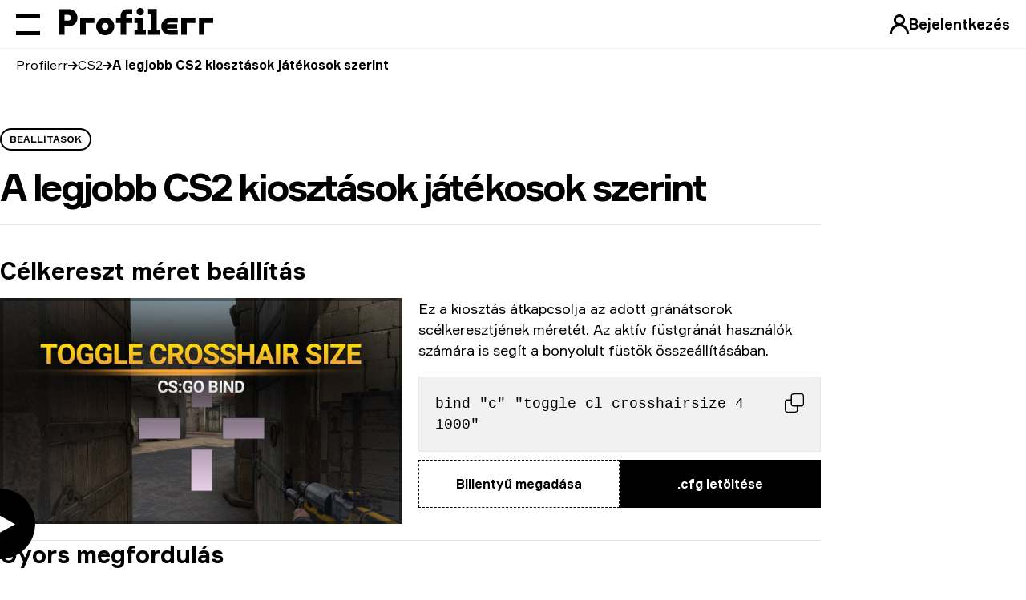

--- FILE ---
content_type: text/html; charset=UTF-8
request_url: https://profilerr.net/hu/cs-go/best-binds/
body_size: 28597
content:
<!DOCTYPE html>
<html lang="hu" dir="ltr">
    <head>
        <meta charset="utf-8">
        <meta name="viewport" content="width=device-width, initial-scale=1.0, viewport-fit=cover">

        

        <title data-rh="true">CS2 a Profilerr legjobb billentyűkiosztásai</title><meta data-rh="true" name="apple-mobile-web-app-title" content="Profilerr"/><meta data-rh="true" name="application-name" content="Profilerr"/><meta data-rh="true" name="msapplication-TileColor" content="#da532c"/><meta data-rh="true" name="description" content="Összegyűjtöttük a legjobb CS2 bind parancsokat. Játékosok körében népszerű dolgok. Próbáld ki őket és válaszd ki a kedvenced!"/><meta data-rh="true" name="robots" content="index, follow"/><meta data-rh="true" property="og:type" content="website"/><meta data-rh="true" property="og:title" content="CS2 a Profilerr legjobb billentyűkiosztásai"/><meta data-rh="true" property="og:description" content="Összegyűjtöttük a legjobb CS2 bind parancsokat. Játékosok körében népszerű dolgok. Próbáld ki őket és válaszd ki a kedvenced!"/><meta data-rh="true" property="og:url" content="https://profilerr.net/hu/cs-go/best-binds/"/><link data-rh="true" rel="preload" as="image" type="image/svg+xml" href="/build/assets/profilerr-6oSR-fg3.svg"/><link data-rh="true" rel="preload" as="font" crossOrigin="anonymous" type="font/woff2" href="/build/assets/Formular-Regular-Z0WXlqth.woff2"/><link data-rh="true" rel="preload" as="font" crossOrigin="anonymous" type="font/woff2" href="/build/assets/Formular-Bold-RmoYhnNn.woff2"/><link data-rh="true" rel="apple-touch-icon" sizes="180x180" href="/apple-touch-icon.png"/><link data-rh="true" rel="icon" type="image/svg+xml" href="/favicon.svg"/><link data-rh="true" rel="icon" type="image/png" sizes="32x32" href="/favicon-32x32.png"/><link data-rh="true" rel="icon" type="image/png" sizes="16x16" href="/favicon-16x16.png"/><link data-rh="true" rel="manifest" href="/site.webmanifest"/><link data-rh="true" rel="mask-icon" href="/safari-pinned-tab.svg" color="#000000"/><link data-rh="true" rel="canonical" href="https://profilerr.net/hu/cs-go/best-binds/"/><link data-rh="true" rel="alternate" href="https://profilerr.net/hu/cs-go/best-binds/" hrefLang="hu"/><link data-rh="true" rel="alternate" href="https://profilerr.net/cs-go/best-binds/" hrefLang="en"/><link data-rh="true" rel="alternate" href="https://profilerr.net/ru/cs-go/best-binds/" hrefLang="ru"/><link data-rh="true" rel="alternate" href="https://profilerr.net/uk/cs-go/best-binds/" hrefLang="uk"/><link data-rh="true" rel="alternate" href="https://profilerr.net/de/cs-go/best-binds/" hrefLang="de"/><link data-rh="true" rel="alternate" href="https://profilerr.net/pl/cs-go/best-binds/" hrefLang="pl"/><link data-rh="true" rel="alternate" href="https://profilerr.net/th/cs-go/best-binds/" hrefLang="th"/><link data-rh="true" rel="alternate" href="https://profilerr.net/pt/cs-go/best-binds/" hrefLang="pt"/><link data-rh="true" rel="alternate" href="https://profilerr.net/tr/cs-go/best-binds/" hrefLang="tr"/><link data-rh="true" rel="alternate" href="https://profilerr.net/fi/cs-go/best-binds/" hrefLang="fi"/><link data-rh="true" rel="alternate" href="https://profilerr.net/sv/cs-go/best-binds/" hrefLang="sv"/><link data-rh="true" rel="alternate" href="https://profilerr.net/da/cs-go/best-binds/" hrefLang="da"/><link data-rh="true" rel="alternate" href="https://profilerr.net/ro/cs-go/best-binds/" hrefLang="ro"/><link data-rh="true" rel="alternate" href="https://profilerr.net/id/cs-go/best-binds/" hrefLang="id"/><link data-rh="true" rel="alternate" href="https://profilerr.net/ja/cs-go/best-binds/" hrefLang="ja"/><link data-rh="true" rel="alternate" href="https://profilerr.net/ar/cs-go/best-binds/" hrefLang="ar"/><link data-rh="true" rel="alternate" href="https://profilerr.net/vi/cs-go/best-binds/" hrefLang="vi"/><link data-rh="true" rel="alternate" href="https://profilerr.net/fr/cs-go/best-binds/" hrefLang="fr"/><link data-rh="true" rel="alternate" href="https://profilerr.net/ko/cs-go/best-binds/" hrefLang="ko"/><link data-rh="true" rel="alternate" href="https://profilerr.net/es/cs-go/best-binds/" hrefLang="es"/><link data-rh="true" rel="alternate" href="https://profilerr.net/zh/cs-go/best-binds/" hrefLang="zh"/><link data-rh="true" rel="alternate" href="https://profilerr.net/nl/cs-go/best-binds/" hrefLang="nl"/><link data-rh="true" rel="alternate" href="https://profilerr.net/tl/cs-go/best-binds/" hrefLang="tl"/><link data-rh="true" rel="alternate" href="https://profilerr.net/cs/cs-go/best-binds/" hrefLang="cs"/><link data-rh="true" rel="alternate" href="https://profilerr.net/hi/cs-go/best-binds/" hrefLang="hi"/><link data-rh="true" rel="alternate" href="https://profilerr.net/sk/cs-go/best-binds/" hrefLang="sk"/><link data-rh="true" rel="alternate" href="https://profilerr.net/he/cs-go/best-binds/" hrefLang="he"/><link data-rh="true" rel="alternate" href="https://profilerr.net/bg/cs-go/best-binds/" hrefLang="bg"/><link data-rh="true" rel="alternate" href="https://profilerr.net/lt/cs-go/best-binds/" hrefLang="lt"/><link data-rh="true" rel="alternate" href="https://profilerr.net/lv/cs-go/best-binds/" hrefLang="lv"/><link data-rh="true" rel="alternate" href="https://profilerr.net/mn/cs-go/best-binds/" hrefLang="mn"/><link data-rh="true" rel="alternate" href="https://profilerr.net/kk/cs-go/best-binds/" hrefLang="kk"/><link data-rh="true" rel="alternate" href="https://profilerr.net/it/cs-go/best-binds/" hrefLang="it"/><link data-rh="true" rel="alternate" href="https://profilerr.net/et/cs-go/best-binds/" hrefLang="et"/><link data-rh="true" rel="alternate" href="https://profilerr.net/el/cs-go/best-binds/" hrefLang="el"/><link data-rh="true" rel="alternate" href="https://profilerr.net/sr/cs-go/best-binds/" hrefLang="sr"/><script data-rh="true" type="application/ld+json">{"@context":"https://schema.org","@type":"BreadcrumbList","itemListElement":[{"@type":"ListItem","position":1,"item":{"@id":"https://profilerr.net/hu/","name":"Profilerr"}},{"@type":"ListItem","position":2,"item":{"@id":"https://profilerr.net/hu/cs-go/","name":"CS2"}},{"@type":"ListItem","position":3,"item":{"@id":"https://profilerr.net/hu/cs-go/best-binds/","name":"A legjobb CS2 kiosztások játékosok szerint"}}]}</script>

        
            <style>@font-face{font-display:optional;font-family:Formular;src:url(/build/assets/Formular-Regular-Z0WXlqth.woff2) format("woff2");font-weight:400;font-style:normal}@font-face{font-display:optional;font-family:Formular;src:url(/build/assets/Formular-Medium-bh5vaX9J.woff2) format("woff2");font-weight:500;font-style:normal}@font-face{font-display:optional;font-family:Formular;src:url(/build/assets/Formular-Bold-RmoYhnNn.woff2) format("woff2");font-weight:700;font-style:normal}@font-face{font-display:optional;font-family:PTMono;src:url(/build/assets/PTMono-Regular-eqbHkSCq.woff2) format("woff2");font-weight:400;font-style:normal}._root_14jzd_1{display:none}._button_14jzd_6{display:grid;height:2.75rem;width:2.75rem;place-content:center}._button_14jzd_6:disabled{opacity:.2}._black-icons_14jzd_13 ._icon_14jzd_13{--tw-invert:invert(0);filter:var(--tw-blur) var(--tw-brightness) var(--tw-contrast) var(--tw-grayscale) var(--tw-hue-rotate) var(--tw-invert) var(--tw-saturate) var(--tw-sepia) var(--tw-drop-shadow)}._icon-prev_14jzd_19{--tw-rotate:180deg;transform:translate(var(--tw-translate-x),var(--tw-translate-y)) rotate(var(--tw-rotate)) skew(var(--tw-skew-x)) skewY(var(--tw-skew-y)) scaleX(var(--tw-scale-x)) scaleY(var(--tw-scale-y))}._root_17sk2_1:disabled{opacity:.2}*,:after,:before{box-sizing:border-box;border-width:0;border-style:solid;border-color:#e5e7eb}:after,:before{--tw-content:""}:host,html{line-height:1.5;-webkit-text-size-adjust:100%;-moz-tab-size:4;-o-tab-size:4;tab-size:4;font-family:Formular,Arial,sans-serif,system-ui,-apple-system,Segoe UI,Roboto,Helvetica Neue,Arial,Noto Sans,Liberation Sans,Apple Color Emoji,Segoe UI Emoji,Segoe UI Symbol,Noto Color Emoji;font-feature-settings:normal;font-variation-settings:normal}body{margin:0;line-height:inherit}h1,h2{font-size:inherit;font-weight:inherit}a{color:inherit;text-decoration:inherit}b{font-weight:bolder}pre{font-family:PTMono,SFMono-Regular,Menlo,Monaco,Consolas,Liberation Mono,Courier New,monospace;font-feature-settings:normal;font-variation-settings:normal;font-size:1em}button{font-family:inherit;font-feature-settings:inherit;font-variation-settings:inherit;font-size:100%;font-weight:inherit;line-height:inherit;color:inherit;margin:0;padding:0}button{text-transform:none}[type=button],button{-webkit-appearance:button;background-color:transparent;background-image:none}:-moz-focusring{outline:auto}:-moz-ui-invalid{box-shadow:none}::-webkit-inner-spin-button,::-webkit-outer-spin-button{height:auto}::-webkit-search-decoration{-webkit-appearance:none}::-webkit-file-upload-button{-webkit-appearance:button;font:inherit}h1,h2,p,pre{margin:0}ul{list-style:none;margin:0;padding:0}img{display:block;vertical-align:middle}img{max-width:100%;height:auto}[hidden]{display:none}*,:after,:before{--tw-border-spacing-x:0;--tw-border-spacing-y:0;--tw-translate-x:0;--tw-translate-y:0;--tw-rotate:0;--tw-skew-x:0;--tw-skew-y:0;--tw-scale-x:1;--tw-scale-y:1;--tw-pan-x: ;--tw-pan-y: ;--tw-pinch-zoom: ;--tw-scroll-snap-strictness:proximity;--tw-gradient-from-position: ;--tw-gradient-via-position: ;--tw-gradient-to-position: ;--tw-ordinal: ;--tw-slashed-zero: ;--tw-numeric-figure: ;--tw-numeric-spacing: ;--tw-numeric-fraction: ;--tw-ring-inset: ;--tw-ring-offset-width:0px;--tw-ring-offset-color:#fff;--tw-ring-color:rgb(59 130 246 / .5);--tw-ring-offset-shadow:0 0 #0000;--tw-ring-shadow:0 0 #0000;--tw-shadow:0 0 #0000;--tw-shadow-colored:0 0 #0000;--tw-blur: ;--tw-brightness: ;--tw-contrast: ;--tw-grayscale: ;--tw-hue-rotate: ;--tw-invert: ;--tw-saturate: ;--tw-sepia: ;--tw-drop-shadow: ;--tw-backdrop-blur: ;--tw-backdrop-brightness: ;--tw-backdrop-contrast: ;--tw-backdrop-grayscale: ;--tw-backdrop-hue-rotate: ;--tw-backdrop-invert: ;--tw-backdrop-opacity: ;--tw-backdrop-saturate: ;--tw-backdrop-sepia: }::backdrop{--tw-border-spacing-x:0;--tw-border-spacing-y:0;--tw-translate-x:0;--tw-translate-y:0;--tw-rotate:0;--tw-skew-x:0;--tw-skew-y:0;--tw-scale-x:1;--tw-scale-y:1;--tw-pan-x: ;--tw-pan-y: ;--tw-pinch-zoom: ;--tw-scroll-snap-strictness:proximity;--tw-gradient-from-position: ;--tw-gradient-via-position: ;--tw-gradient-to-position: ;--tw-ordinal: ;--tw-slashed-zero: ;--tw-numeric-figure: ;--tw-numeric-spacing: ;--tw-numeric-fraction: ;--tw-ring-inset: ;--tw-ring-offset-width:0px;--tw-ring-offset-color:#fff;--tw-ring-color:rgb(59 130 246 / .5);--tw-ring-offset-shadow:0 0 #0000;--tw-ring-shadow:0 0 #0000;--tw-shadow:0 0 #0000;--tw-shadow-colored:0 0 #0000;--tw-blur: ;--tw-brightness: ;--tw-contrast: ;--tw-grayscale: ;--tw-hue-rotate: ;--tw-invert: ;--tw-saturate: ;--tw-sepia: ;--tw-drop-shadow: ;--tw-backdrop-blur: ;--tw-backdrop-brightness: ;--tw-backdrop-contrast: ;--tw-backdrop-grayscale: ;--tw-backdrop-hue-rotate: ;--tw-backdrop-invert: ;--tw-backdrop-opacity: ;--tw-backdrop-saturate: ;--tw-backdrop-sepia: }*{scroll-margin-top:64px}html{scroll-behavior:smooth}body{display:flex;flex-direction:column;font-family:Formular,Arial,sans-serif,system-ui,-apple-system,Segoe UI,Roboto,Helvetica Neue,Arial,Noto Sans,Liberation Sans,Apple Color Emoji,Segoe UI Emoji,Segoe UI Symbol,Noto Color Emoji;min-height:100vh;line-height:1.45;padding:0;-webkit-text-size-adjust:100%;-webkit-font-smoothing:antialiased;text-rendering:optimizeLegibility!important;margin-left:var(--removed-body-scroll-bar-size-safari,0)!important;margin-right:var(--removed-body-scroll-bar-size,0)!important}body ::-webkit-scrollbar{width:7px;height:7px}body ::-webkit-scrollbar-track{border-radius:10px;-webkit-box-shadow:none}body ::-webkit-scrollbar-thumb{border-radius:10px;background-color:#e6e6e6}.class__root{display:inline-block;width:24px;height:24px;background-position:center;background-repeat:no-repeat;background-size:contain}.class__account{background-image:url(/build/assets/account-ACai9n4K.svg)}.class__arrow{background-image:url(/build/assets/arrow-v9xlby4p.svg)}.class__translate{background-image:url(/build/assets/translate-PM6V7Kuz.svg)}.class__copy{background-image:url(/build/assets/copy-hBablwQG.svg)}.class__triangle-play{background-image:url(/build/assets/triangle-play-Xfn4x_Bm.svg)}.class__angle{background-image:url(/build/assets/angle-VYAqKT0J.svg)}._root_uhe94_1{border-bottom-width:1px;--tw-border-opacity:1;border-color:rgb(230 230 230 / var(--tw-border-opacity));padding-bottom:1.25rem}._content_uhe94_5{margin-top:1rem;display:grid;grid-template-columns:repeat(1,minmax(0,1fr));gap:1.25rem}._config-description_uhe94_10{margin-bottom:1.25rem;font-size:1.125rem}._config-buttons_uhe94_25{margin-top:.625rem;display:flex;flex-direction:column;row-gap:.625rem;-moz-column-gap:1.25rem;column-gap:1.25rem}._config-buttons_uhe94_25 button:first-child{border-style:dashed}@media (max-width:1023px){._config-buttons_uhe94_25 button:first-child{display:none}}._container_1pt43_1{margin-top:4rem;padding-bottom:3.75rem}@media (min-width:1024px){._config-buttons_uhe94_25{flex-direction:row}._config-buttons_uhe94_25 button{min-width:-moz-fit-content;min-width:fit-content}._container_1pt43_1{margin-top:6.25rem}}._head_1pt43_6{border-bottom-width:1px;--tw-border-opacity:1;border-color:rgb(230 230 230 / var(--tw-border-opacity));padding-bottom:1.25rem}._content-container_1pt43_10{margin-top:1.25rem}@media (min-width:768px){._content_uhe94_5{grid-template-columns:repeat(2,minmax(0,1fr))}._content-container_1pt43_10{margin-top:2.5rem}}._binds-card-gallery_1pt43_15{display:flex;flex-direction:column;row-gap:1.25rem}._container_2u4nt_1{--gap:20px;padding-inline:var(--gap);margin-inline:auto}._container--md_2u4nt_20{margin-inline:auto;padding-inline:0}@media (min-width:1320px){._container--md_2u4nt_20{max-width:984px}}@media (min-width:1600px){._container--md_2u4nt_20{max-width:1094px}}._root_17sk2_1{position:relative;max-width:100%;line-height:1.5;font-size:1rem;font-weight:700;display:inline-flex;align-items:center;justify-content:center;border:1px solid transparent}._root-inner_17sk2_17{display:inline-flex;align-items:center;justify-content:center;width:100%;opacity:1}._large_17sk2_45{padding:17px 34px;min-width:250px}._block_17sk2_50{width:100%}._dark_17sk2_68{color:#fff;border:1px solid #000;background-color:#000}._outline-dark_17sk2_102{color:#000;border:1px solid #000;background-color:transparent}._triger_1ims7_1{display:flex;align-items:center;font-weight:700}._trigger_z7luj_32{padding:10px;display:flex;align-items:center;-moz-column-gap:10px;column-gap:10px;border-radius:999px;white-space:nowrap;margin-inline-end:10px}._trigger-text_z7luj_42{display:none}@media (min-width:1024px){._trigger-text_z7luj_42{display:block}}._root_119og_1{position:fixed;display:flex;align-items:center;left:0;top:0;right:0;border-bottom:1px solid rgba(0,0,0,.05);z-index:30;font-size:1.125rem;font-weight:700;padding-left:var(--removed-body-scroll-bar-size-safari,0);padding-right:var(--removed-body-scroll-bar-size,0)}._root_119og_1:before{content:"";display:block;position:absolute;left:0;top:0;width:100%;height:100%;background-color:#ffffff8c;-webkit-backdrop-filter:blur(16px);backdrop-filter:blur(16px);z-index:-1}._inner_119og_32{display:flex;align-items:center;height:60px;flex-grow:1}._main_119og_39{align-self:stretch;position:relative;display:flex;align-items:center;flex-grow:1}._left_119og_47{position:fixed;left:0;top:0;z-index:33;padding:0;margin-inline-start:20px}._root_1yd3r_1{flex-shrink:0;display:flex;position:relative;z-index:11;flex-direction:column;justify-content:space-between;padding:10px 7px;margin-inline-start:-7px;width:44px;height:44px;margin-inline-end:16px}._root_1yd3r_1:after,._root_1yd3r_1:before{content:"";display:block;width:100%;height:5px;flex-shrink:0;background:#000;transform-origin:0% 50%;will-change:transform}._root_1yd3r_1:after{margin-top:16px}._root_1w9rq_1{line-height:0;margin-top:-3px;margin-inline-end:30px;flex-shrink:0;position:relative;z-index:11;will-change:opacity}._root_1w9rq_1 img{width:auto;height:30px}@media (min-width:769px){._root_1w9rq_1{margin-top:-6px;margin-inline-end:40px}._root_1w9rq_1 img{height:34px}}._root_1fh9q_1{display:none}@media (min-width:1024px){._root_1fh9q_1{position:absolute;left:0;top:0;width:100%;height:100%;display:flex;align-items:center;opacity:0;visibility:hidden}}._list_1fh9q_27{flex-grow:1;justify-content:flex-end;display:flex;white-space:nowrap}._button_1fh9q_34{text-transform:uppercase;font-weight:700;padding:5px 16px;display:flex;align-items:center;position:relative;border-radius:100vmax}._more_1fh9q_53{display:none}._more-is-visible_1fh9q_56{display:flex}._dropdown_1fh9q_60{z-index:-1;border:1px solid rgba(0,0,0,.05);background-color:#fff;box-shadow:0 4px 48px #00000026;margin-top:-5px;position:absolute;top:100%;right:0;opacity:0;visibility:hidden;will-change:transform;display:grid;grid-template-columns:repeat(2,1fr);gap:10px;justify-items:start;padding:15px 0}._root_1q5wr_1{text-transform:uppercase;font-weight:700;padding:5px 16px;display:flex;align-items:center;position:relative;border-radius:100vmax}._root_1rbrb_1{z-index:32;overflow:hidden;position:fixed;display:flex;top:0;left:0;height:100%;max-height:100%;width:100%;max-width:480px;transform:translate(-100%);background-color:#fff;padding-top:60px}._inner_1rbrb_29{max-height:100%;width:100%;position:relative;display:flex}._content_1rbrb_43{flex-shrink:0;overflow-y:auto;width:100%;padding-top:16px;display:flex;flex-direction:column}._bottom_1rbrb_53{padding-inline:20px;font-size:1.125rem;margin-block:20px}@media (min-width:768px){._bottom_1rbrb_53{padding-inline-start:72px;padding-inline-end:35px}}._bottom_1rbrb_53:before{content:"";display:block;border-bottom:1px solid #e6e6e6;margin-bottom:20px;max-width:315px}._footer_1rbrb_72{position:sticky;bottom:0;margin-top:auto;background-color:#fff;border-top:1px solid #e6e6e6;padding:20px}._button_1rbrb_86{background-color:#00000080;width:100vw;top:0;left:0;height:100vh;position:fixed;z-index:31;opacity:0;visibility:hidden}._menu-list_goedt_1{font-weight:700;text-transform:uppercase;line-height:3rem}._menu-item_goedt_5{position:relative;padding-left:1.25rem;padding-right:1.25rem;font-size:1.5rem}@media (min-width:768px){._footer_1rbrb_72{padding-inline:72px 35px}._menu-item_goedt_5{padding-inline-start:72px;padding-inline-end:35px}}._menu-item-middle_goedt_9{font-size:1.125rem}._menu-link_goedt_16[href]:after{content:"";position:absolute;inset:0}._menu-link-more_goedt_20{display:flex;align-items:center;justify-content:space-between}._menu-btn_goedt_27{display:flex;align-items:center}._menu-btn_goedt_27:after{content:"";position:absolute;inset:0}._menu-bottom-list_goedt_35{line-height:2}._menu-bottom-item_goedt_39{font-size:1.5rem;font-weight:700;text-transform:uppercase}._menu-bottom-link_goedt_43[href]{display:block}._page_3i8so_11{display:flex;min-height:100vh;flex-direction:column}._content_3i8so_15{flex-grow:1;padding-top:60px}._root_1nvhb_1{display:inline-block;width:-moz-fit-content;width:fit-content;border:2px solid transparent;line-height:1;text-transform:uppercase;font-weight:700;font-size:.75rem;border-radius:100vw;padding:6px 10px}._outline-dark_1nvhb_36{color:#000;border-color:#000}._root_gg5q3_1{line-height:1.18}._title-1_gg5q3_5{line-height:1.1;font-size:2.25rem}@media (min-width:768px){._title-1_gg5q3_5{font-size:2.625rem}}@media (min-width:1024px){._title-1_gg5q3_5{font-size:3rem}}@media (min-width:1320px){._title-1_gg5q3_5{font-size:3.75rem}}._title-5_gg5q3_67{font-size:1.5rem}@media (min-width:768px){._title-5_gg5q3_67{font-size:1.875rem}}._bold_gg5q3_98{font-weight:700}._tighter_gg5q3_106{letter-spacing:-.08em}._root_pvlhq_1{overflow-x:auto;overflow-y:hidden;display:flex;width:calc(100% + 40px);margin-inline:-20px}._root_pvlhq_1::-webkit-scrollbar{display:none}._root_pvlhq_1:after,._root_pvlhq_1:before{content:"";display:block;flex-shrink:0;width:20px}._root_10j4o_1{position:relative;z-index:0}._root_10j4o_1:after,._root_10j4o_1:before{content:"";display:block;position:absolute;top:0;bottom:0;width:20px;z-index:2}._root_10j4o_1:before{left:-20px}._root_10j4o_1:after{right:-20px;transform:rotate(180deg)}._white_10j4o_23:after,._white_10j4o_23:before{background-image:linear-gradient(to right,#fff 0 20%,#fff0 100%)}._root_1pr5f_1{position:absolute;z-index:1;width:100%;margin-inline:-20px;padding-inline:20px}._list_1pr5f_9{list-style:none;margin:0;display:flex;white-space:nowrap;padding:10px 0;font-size:1rem}._item_1pr5f_18{display:flex;align-items:center}._item_1pr5f_18 a{will-change:opacity}._item_1pr5f_18 a+i{width:12px;height:12px;margin-inline:10px}._item_1pr5f_18:last-child i{display:none}:root{--swiper-theme-color:#007aff}:host{position:relative;display:block;margin-left:auto;margin-right:auto;z-index:1}._root_qx3tt_1{position:relative;background-color:#f1f1f1;border:1px solid #e6e6e6;padding:20px;font-size:1.125rem}._inner_qx3tt_9{display:flex}._code_qx3tt_28{width:100%;white-space:pre-wrap;word-break:break-word;font-family:PTMono,SFMono-Regular,Menlo,Monaco,Consolas,Liberation Mono,Courier New,monospace}._copying_qx3tt_35{margin-top:-8px;margin-inline-end:-8px;margin-inline-start:10px;padding:8px;flex-shrink:0;height:-moz-fit-content;height:fit-content;display:flex;align-items:center}._root_1c97x_1{position:relative;height:-moz-max-content;height:max-content}._preview_1c97x_5{position:relative}._preview-picture_1c97x_8{position:relative;padding-bottom:calc(var(--tw-aspect-h)/ var(--tw-aspect-w) * 100%);--tw-aspect-w:16}._preview-picture_1c97x_8>*{position:absolute;height:100%;width:100%;inset:0}._preview-picture_1c97x_8{--tw-aspect-h:9;position:relative;display:block}._preview-picture_1c97x_8 img{-o-object-fit:cover;object-fit:cover}._preview-btn_1c97x_14{position:absolute;inset:0}._preview-icon_1c97x_20{position:absolute;top:50%;inset-inline-start:50%;display:inline-block;display:flex;height:4rem;width:4rem;--tw-translate-x:-50%;--tw-translate-y:-50%;transform:translate(var(--tw-translate-x),var(--tw-translate-y)) rotate(var(--tw-rotate)) skew(var(--tw-skew-x)) skewY(var(--tw-skew-y)) scaleX(var(--tw-scale-x)) scaleY(var(--tw-scale-y));align-items:center;justify-content:center;border-radius:9999px;--tw-bg-opacity:1;background-color:rgb(0 0 0 / var(--tw-bg-opacity))}[dir=ltr] ._preview-icon_1c97x_20{left:50%}._preview-icon_1c97x_20 i{margin-inline-end:-.375rem;height:1.5rem;width:1.5rem;--tw-invert:invert(100%);filter:var(--tw-blur) var(--tw-brightness) var(--tw-contrast) var(--tw-grayscale) var(--tw-hue-rotate) var(--tw-invert) var(--tw-saturate) var(--tw-sepia) var(--tw-drop-shadow)}@media (min-width:1024px){._preview-icon_1c97x_20{height:88px;width:88px}._preview-icon_1c97x_20 i{height:2.25rem;width:2.25rem}}.container{width:100%}@media (min-width:375px){.container{max-width:375px}}@media (min-width:428px){.container{max-width:428px}}@media (min-width:480px){.container{max-width:480px}}@media (min-width:768px){.container{max-width:768px}}@media (min-width:1024px){.container{max-width:1024px}}@media (min-width:1320px){.container{max-width:1320px}}@media (min-width:1440px){.container{max-width:1440px}}@media (min-width:1600px){.container{max-width:1600px}}.invisible{visibility:hidden!important}.relative{position:relative!important}.mb-5{margin-bottom:1.25rem!important}.h-5{height:1.25rem!important}.w-\[30px\]{width:30px!important}</style>
        

        

        
            
                    <link
                        rel="stylesheet"
                        
                            media="print"
                            onload="this.media='all'"
                        
                        href="https://profilerr.net/build/assets/csgoBestBinds.b13f383d.css"
                    >
            
        

        
             <script>
                    (function(w,d,s,l,i){w[l]=w[l]||[];w[l].push({'gtm.start':
                    new Date().getTime(),event:'gtm.js'});var f=d.getElementsByTagName(s)[0],
                    j=d.createElement(s),dl=l!='dataLayer'?'&l='+l:'';j.async=true;j.src=
                    'https://www.googletagmanager.com/gtm.js?id='+i+dl;f.parentNode.insertBefore(j,f);
                    })(window,document,'script','dataLayer', 'GTM-KT5VWWT');
             </script>
        
    </head>
    <body >
         
            <noscript>
                <iframe
                    src="https://www.googletagmanager.com/ns.html?id=GTM-KT5VWWT"
                    height="0"
                    width="0"
                    style="display:none;visibility:hidden"
                >
                </iframe>
            </noscript>
        

        

        <div id="root"><div class="_page_3i8so_11"><header><div class="_root_119og_1"><nav class="_inner_119og_32"><div class="invisible" style="width:0"></div><div class="_main_119og_39"><div class="_root_1fh9q_1"><div class="_list_1fh9q_27"><a class="js-header-nav-link _root_1q5wr_1" href="https://profilerr.net/hu/cs-go/matches/">CS2 meccsek</a><a class="js-header-nav-link _root_1q5wr_1" href="https://profilerr.net/hu/cs-go/pro-teams/">CS2 Pro csapatok</a><a class="js-header-nav-link _root_1q5wr_1" href="https://profilerr.net/hu/cs-go/pro-players/">CS2 Pro játékosok</a><a class="js-header-nav-link _root_1q5wr_1" href="https://profilerr.net/hu/cs-go/pro-players/settings/">CS2 Pro beállítások</a><a class="js-header-nav-link _root_1q5wr_1" href="https://profilerr.net/hu/cs-go/crosshair-generator/">CS2 célkereszt generátor</a><a class="js-header-nav-link _root_1q5wr_1" href="https://profilerr.net/hu/services/steam-id/">Steam ID kereső</a><a class="js-header-nav-link _root_1q5wr_1" href="https://profilerr.net/hu/services/inventory-value/">Könyvtár érték</a><a class="js-header-nav-link _root_1q5wr_1" href="https://profilerr.net/hu/cs-go/statistics/">Statisztikák</a></div><div class="_more_1fh9q_53 _more-is-visible_1fh9q_56"><button class="_button_1fh9q_34">Több...</button><div class="_dropdown_1fh9q_60"></div></div></div></div></nav><button aria-label="Bejelentkezés" type="button" class="_trigger_z7luj_32"><i class="class__root class__account"></i><span class="_trigger-text_z7luj_42">Bejelentkezés</span></button></div><div class="_left_119og_47 _inner_119og_32"><button aria-label="Menü megnyitása" class="_root_1yd3r_1"></button><a href="https://profilerr.net/hu/" class="_root_1w9rq_1"><img src="/build/assets/profilerr-6oSR-fg3.svg" width="225" height="34" alt="Profilerr"/></a></div></header><div><div class="_root_1rbrb_1"><div class="_inner_1rbrb_29"><div class="_content_1rbrb_43"><div><ul class="_menu-list_goedt_1"><li class="_menu-item_goedt_5"><a href="https://profilerr.net/hu/cs-go/matches/" class="_menu-link_goedt_16">CS2 meccsek</a></li><li class="_menu-item_goedt_5"><a href="https://profilerr.net/hu/cs-go/pro-teams/" class="_menu-link_goedt_16">CS2 Pro csapatok</a></li><li class="_menu-item_goedt_5"><a href="https://profilerr.net/hu/cs-go/pro-players/" class="_menu-link_goedt_16">CS2 Pro játékosok</a></li><li class="_menu-item_goedt_5"><a href="https://profilerr.net/hu/cs-go/pro-players/settings/" class="_menu-link_goedt_16">CS2 Pro beállításokу</a></li><li class="_menu-item_goedt_5"><a href="https://profilerr.net/hu/cs-go/crosshair-generator/" class="_menu-link_goedt_16">CS2 célkereszt generátor</a></li><li class="_menu-item_goedt_5"><a href="https://profilerr.net/hu/services/steam-id/" class="_menu-link_goedt_16">Steam ID kereső</a></li><li class="_menu-item_goedt_5"><a href="https://profilerr.net/hu/cs-go/bind-generator/" class="_menu-link_goedt_16">Kiosztás generátor</a></li><li class="_menu-item_goedt_5"><a href="https://profilerr.net/hu/cs-go/best-binds/" class="_menu-link_goedt_16">Legjobb kiosztások</a></li><li class="_menu-item_goedt_5"><a href="https://profilerr.net/hu/cs-go/console-commands/" class="_menu-link_goedt_16">Konzol parancsok</a></li><li class="_menu-item_goedt_5"><a href="https://profilerr.net/hu/services/inventory-value/" class="_menu-link_goedt_16">Könyvtár kalkulátor</a></li><li class="_menu-item_goedt_5"><a href="https://profilerr.net/hu/cs-go/statistics/" class="_menu-link_goedt_16">Statisztikák</a></li></ul></div><div class="_footer_1rbrb_72"><button type="button" aria-haspopup="dialog" aria-expanded="false" data-state="closed"><span class="_triger_1ims7_1"><i class="class__root class__translate w-[30px] h-5"></i><span> <!-- -->HU<!-- --> | <!-- -->Magyar</span></span></button></div></div></div></div><button class="_button_1rbrb_86"></button></div><main class="_content_3i8so_15"><div class="_container_2u4nt_1 container relative"><div class="_root_1pr5f_1"><div class="_root_10j4o_1 _white_10j4o_23"><div class="_root_pvlhq_1"><ul class="_list_1pr5f_9"><li class="_item_1pr5f_18"><a href="https://profilerr.net/hu/">Profilerr</a><i class="class__root class__arrow"></i></li><li class="_item_1pr5f_18"><a href="https://profilerr.net/hu/cs-go/">CS2</a><i class="class__root class__arrow"></i></li><li class="_item_1pr5f_18"><b>A legjobb CS2 kiosztások játékosok szerint</b><i class="class__root class__arrow"></i></li></ul></div></div></div></div><div class="_container_2u4nt_1 container _container_1pt43_1"><div class="_head_1pt43_6"><span class="_root_1nvhb_1 _outline-dark_1nvhb_36 mb-5">Beállítások</span><h1 class="_root_gg5q3_1 _title-1_gg5q3_5 _bold_gg5q3_98 _tighter_gg5q3_106">A legjobb CS2 kiosztások játékosok szerint</h1></div><div class="_container_2u4nt_1 _container--md_2u4nt_20 _content-container_1pt43_10"><div class="_binds-card-gallery_1pt43_15"><div class="_root_uhe94_1"><h2 class="_root_gg5q3_1 _title-5_gg5q3_67 _bold_gg5q3_98">Célkereszt méret beállítás</h2><div class="_content_uhe94_5"><div class="_root_1c97x_1"><div class="_preview_1c97x_5"><picture class="_preview-picture_1c97x_8"><img src="https://i.ytimg.com/vi/9uBBqlJIz9c/maxresdefault.jpg" width="728" height="410" alt="Célkereszt méret beállítás"/></picture><button aria-label="Játsz" class="_preview-btn_1c97x_14"><span class="_preview-icon_1c97x_20"><i class="class__root class__triangle-play"></i></span></button></div></div><div><div class="_config-description_uhe94_10"><p>Ez a kiosztás átkapcsolja az adott gránátsorok scélkeresztjének méretét. Az aktív füstgránát használók számára is segít a bonyolult füstök összeállításában.</p></div><div class="_root_qx3tt_1"><div class="_inner_qx3tt_9"><pre class="_code_qx3tt_28"><span>bind &quot;c&quot; &quot;toggle cl_crosshairsize 4 1000&quot;<br/></span></pre><button type="button" aria-label="Másolás" class="_copying_qx3tt_35"><i class="class__root class__copy"></i></button></div></div><div class="_config-buttons_uhe94_25"><button class="_root_17sk2_1 _outline-dark_17sk2_102 _large_17sk2_45 _block_17sk2_50" style="--button-height:0px"><span class="_root-inner_17sk2_17">Billentyű megadása</span></button><button class="_root_17sk2_1 _dark_17sk2_68 _large_17sk2_45 _block_17sk2_50" style="--button-height:0px"><span class="_root-inner_17sk2_17">.cfg letöltése</span></button></div></div></div></div><div class="_root_uhe94_1"><h2 class="_root_gg5q3_1 _title-5_gg5q3_67 _bold_gg5q3_98">Gyors megfordulás</h2><div class="_content_uhe94_5"><div class="_root_1c97x_1"><div class="_preview_1c97x_5"><picture class="_preview-picture_1c97x_8"><img src="https://i.ytimg.com/vi/vHetBOMjbJQ/maxresdefault.jpg" width="728" height="410" alt="Gyors megfordulás"/></picture><button aria-label="Játsz" class="_preview-btn_1c97x_14"><span class="_preview-icon_1c97x_20"><i class="class__root class__triangle-play"></i></span></button></div></div><div><div class="_config-description_uhe94_10"><p>Ez a kiosztás lehetővé teszi a játékosoknak, hogy a leggyorsabb módon megforduljanak. Különösen hasznos lesz azoknak, akik alacsony érzékenységgel játszanak. Így a kényelmes használathoz ez a kiosztás az értékek egyéni beállítását igényli a játékos érzékenységétől függően.</p></div><div class="_root_qx3tt_1"><div class="_inner_qx3tt_9"><pre class="_code_qx3tt_28"><span>alias &quot;+spin&quot; &quot;m_yaw 0.09&quot;<br/>alias &quot;-spin&quot; &quot;m_yaw 0.022&quot;<br/>bind c &quot;+spin&quot;<br/></span></pre><button type="button" aria-label="Másolás" class="_copying_qx3tt_35"><i class="class__root class__copy"></i></button></div></div><div class="_config-buttons_uhe94_25"><button class="_root_17sk2_1 _outline-dark_17sk2_102 _large_17sk2_45 _block_17sk2_50" style="--button-height:0px"><span class="_root-inner_17sk2_17">Billentyű megadása</span></button><button class="_root_17sk2_1 _dark_17sk2_68 _large_17sk2_45 _block_17sk2_50" style="--button-height:0px"><span class="_root-inner_17sk2_17">.cfg letöltése</span></button></div></div></div></div><div class="_root_uhe94_1"><h2 class="_root_gg5q3_1 _title-5_gg5q3_67 _bold_gg5q3_98">A játék hangerejének növelése lopakodás közben (Shift nyomva tartva)</h2><div class="_content_uhe94_5"><div class="_root_1c97x_1"><div class="_preview_1c97x_5"><picture class="_preview-picture_1c97x_8"><img src="https://i.ytimg.com/vi/7WLRszALDtE/maxresdefault.jpg" width="728" height="410" alt="A játék hangerejének növelése lopakodás közben (Shift nyomva tartva)" loading="lazy"/></picture><button aria-label="Játsz" class="_preview-btn_1c97x_14"><span class="_preview-icon_1c97x_20"><i class="class__root class__triangle-play"></i></span></button></div></div><div><div class="_config-description_uhe94_10"><p>Ez a kiosztás különösen hasznos clutch játékhoz (utolsó életben maradó lehozza a játékot). Nyomd meg egyzser a shift gombot, ezzel növelve a játék hangerejét, hogy jobban halld, mi történik a térképen.</p></div><div class="_root_qx3tt_1"><div class="_inner_qx3tt_9"><pre class="_code_qx3tt_28"><span>alias +walkvol &quot;incrementvar volume 0 1 0.5;+speed&quot;<br/>alias -walkvol &quot;incrementvar volume 0 1 -0.5;-speed&quot;<br/>bind shift +walkvol<br/></span></pre><button type="button" aria-label="Másolás" class="_copying_qx3tt_35"><i class="class__root class__copy"></i></button></div></div><div class="_config-buttons_uhe94_25"><button class="_root_17sk2_1 _outline-dark_17sk2_102 _large_17sk2_45 _block_17sk2_50" style="--button-height:0px"><span class="_root-inner_17sk2_17">Billentyű megadása</span></button><button class="_root_17sk2_1 _dark_17sk2_68 _large_17sk2_45 _block_17sk2_50" style="--button-height:0px"><span class="_root-inner_17sk2_17">.cfg letöltése</span></button></div></div></div></div><div class="_root_uhe94_1"><h2 class="_root_gg5q3_1 _title-5_gg5q3_67 _bold_gg5q3_98">Net gráf TAB nyomással</h2><div class="_content_uhe94_5"><div class="_root_1c97x_1"><div class="_preview_1c97x_5"><picture class="_preview-picture_1c97x_8"><img src="https://i.ytimg.com/vi/IbxVWuwC-tQ/maxresdefault.jpg" width="728" height="410" alt="Net gráf TAB nyomással" loading="lazy"/></picture><button aria-label="Játsz" class="_preview-btn_1c97x_14"><span class="_preview-icon_1c97x_20"><i class="class__root class__triangle-play"></i></span></button></div></div><div><div class="_config-description_uhe94_10"><p>Ezzel a paranccsal csak akkor látod a net gráfot, amikor megnyomod a TAB gombot. Így helyet spórolhatsz meg a képernyőn.</p></div><div class="_root_qx3tt_1"><div class="_inner_qx3tt_9"><pre class="_code_qx3tt_28"><span>net_graph &quot;1&quot;<br/>net_graphheight &quot;9999&quot;<br/>bind &quot;TAB&quot; &quot;+scorenet&quot;<br/>alias &quot;+scorenet&quot; &quot;+showscores; net_graphheight 0&quot;<br/>alias &quot;-scorenet&quot; &quot;-showscores; net_graphheight 9999&quot;<br/></span></pre><button type="button" aria-label="Másolás" class="_copying_qx3tt_35"><i class="class__root class__copy"></i></button></div></div><div class="_config-buttons_uhe94_25"><button class="_root_17sk2_1 _outline-dark_17sk2_102 _large_17sk2_45 _block_17sk2_50" style="--button-height:0px"><span class="_root-inner_17sk2_17">Billentyű megadása</span></button><button class="_root_17sk2_1 _dark_17sk2_68 _large_17sk2_45 _block_17sk2_50" style="--button-height:0px"><span class="_root-inner_17sk2_17">.cfg letöltése</span></button></div></div></div></div><div class="_root_uhe94_1"><h2 class="_root_gg5q3_1 _title-5_gg5q3_67 _bold_gg5q3_98">Gránát gyors-dobás</h2><div class="_content_uhe94_5"><div class="_root_1c97x_1"><div class="_preview_1c97x_5"><picture class="_preview-picture_1c97x_8"><img src="https://i.ytimg.com/vi/PRT57-xOa-o/maxresdefault.jpg" width="728" height="410" alt="Gránát gyors-dobás" loading="lazy"/></picture><button aria-label="Játsz" class="_preview-btn_1c97x_14"><span class="_preview-icon_1c97x_20"><i class="class__root class__triangle-play"></i></span></button></div></div><div><div class="_config-description_uhe94_10"><p>A gránát gyors-dobás kiosztás lehetővé teszi, hogy a füstöt automatikusan, tökéletes időzítéssel dob ki. Így a bonyolult füst akciókat megkönnyíti.</p></div><div class="_root_qx3tt_1"><div class="_inner_qx3tt_9"><pre class="_code_qx3tt_28"><span>alias &quot;+jumpthrow&quot; &quot;+jump;-attack&quot;<br/>alias &quot;-jumpthrow&quot; &quot;-jump&quot;<br/>bind &quot;c&quot; &quot;+jumpthrow&quot;<br/></span></pre><button type="button" aria-label="Másolás" class="_copying_qx3tt_35"><i class="class__root class__copy"></i></button></div></div><div class="_config-buttons_uhe94_25"><button class="_root_17sk2_1 _outline-dark_17sk2_102 _large_17sk2_45 _block_17sk2_50" style="--button-height:0px"><span class="_root-inner_17sk2_17">Billentyű megadása</span></button><button class="_root_17sk2_1 _dark_17sk2_68 _large_17sk2_45 _block_17sk2_50" style="--button-height:0px"><span class="_root-inner_17sk2_17">.cfg letöltése</span></button></div></div></div></div><div class="_root_uhe94_1"><h2 class="_root_gg5q3_1 _title-5_gg5q3_67 _bold_gg5q3_98">Sok szerencsét üzenet</h2><div class="_content_uhe94_5"><div class="_root_1c97x_1"><div class="_preview_1c97x_5"><picture class="_preview-picture_1c97x_8"><img src="https://i.ytimg.com/vi/HtM_D_ODnys/maxresdefault.jpg" width="728" height="410" alt="Sok szerencsét üzenet" loading="lazy"/></picture><button aria-label="Játsz" class="_preview-btn_1c97x_14"><span class="_preview-icon_1c97x_20"><i class="class__root class__triangle-play"></i></span></button></div></div><div><div class="_config-description_uhe94_10"><p>Egy egyszerű kiosztás, amely lehetővé teszi, hogy mindenféle értelmetlen kifejezést spameljen egy csevegésbe.</p></div><div class="_root_qx3tt_1"><div class="_inner_qx3tt_9"><pre class="_code_qx3tt_28"><span>bind c &quot;say Good Luck &amp; Have Fun&quot;&quot;<br/></span></pre><button type="button" aria-label="Másolás" class="_copying_qx3tt_35"><i class="class__root class__copy"></i></button></div></div><div class="_config-buttons_uhe94_25"><button class="_root_17sk2_1 _outline-dark_17sk2_102 _large_17sk2_45 _block_17sk2_50" style="--button-height:0px"><span class="_root-inner_17sk2_17">Billentyű megadása</span></button><button class="_root_17sk2_1 _dark_17sk2_68 _large_17sk2_45 _block_17sk2_50" style="--button-height:0px"><span class="_root-inner_17sk2_17">.cfg letöltése</span></button></div></div></div></div><div class="_root_uhe94_1"><h2 class="_root_gg5q3_1 _title-5_gg5q3_67 _bold_gg5q3_98">NiKo FAZE billentyűkiosztás</h2><div class="_content_uhe94_5"><div class="_root_1c97x_1"><div class="_preview_1c97x_5"><picture class="_preview-picture_1c97x_8"><img src="https://i.ytimg.com/vi/MLQ-VNIEVDg/maxresdefault.jpg" width="728" height="410" alt="NiKo FAZE billentyűkiosztás" loading="lazy"/></picture><button aria-label="Játsz" class="_preview-btn_1c97x_14"><span class="_preview-icon_1c97x_20"><i class="class__root class__triangle-play"></i></span></button></div></div><div><div class="_config-description_uhe94_10"><p>Nem tudod, hogyan kell helyesen billentyűkiosztást csinálni? Használd a világ egyik legjobb játékosának kiosztását - Niko</p></div><div class="_root_qx3tt_1"><div class="_inner_qx3tt_9"><pre class="_code_qx3tt_28"><span>bind kp_end &quot;BUY kevlar&quot;<br/>bind kp_downarrow &quot;BUY vesthelm&quot;<br/>bind kp_pgdn &quot;BUY flashbang&quot;<br/>bind kp_leftarrow &quot;BUY hegrenade&quot;<br/>bind kp_5 &quot;BUY smokegrenade&quot;<br/>bind kp_rightarrow &quot;BUY defuser&quot;<br/>bind kp_home &quot;BUY molotov; BUY incgrenade&quot;<br/>bind kp_uparrow &quot;BUY decoy&quot;<br/></span><span>bind mouse5 &quot;USE weapon_flashbang&quot;<br/>bind mouse4 &quot;USE weapon_smokegrenade&quot;<br/>bind kp_ins &quot;Buy ak47;buy m4a1&quot;<br/>bind kp_enter &quot;Buy p250&quot;<br/></span></pre><button type="button" aria-label="Másolás" class="_copying_qx3tt_35"><i class="class__root class__copy"></i><span class="_pages_qx3tt_50">1/2</span></button></div><div class="_root_p5dpl_1"><p><b>Tartsd észben</b><br/>A CS2 konzol egyszerre maximum 255 karakter fogad el. Mivel a kódod ennél hosszabb, szét kell osztanod, és külön darabokban kell megadnod a konzolba. A másolás gomb ebben segít.</p><p><span>Az<!-- --> <!-- -->első<!-- --> <!-- -->adag<!-- --> <!-- -->parancs<!-- --> <!-- -->másolása<!-- --> <!-- -->után<!-- --> <i class="class__root class__copy"></i> <span style="font-weight:bold">1/2</span> <!-- -->és<!-- --> <!-- -->a<!-- --> <!-- -->CS2<!-- --> <!-- -->konzolba<!-- --> <!-- -->való<!-- --> <!-- -->beillesztés<!-- --> <!-- -->után,<!-- --> <!-- -->nyomd<!-- --> <!-- -->meg<!-- --> <!-- -->a<!-- --> <!-- -->másolás<!-- --> <!-- -->gombot<!-- --> <i class="class__root class__copy"></i> <span style="font-weight:bold">2/2</span> <!-- -->újra,<!-- --> <!-- -->és<!-- --> <!-- -->add<!-- --> <!-- -->meg<!-- --> <!-- -->a<!-- --> <!-- -->második<!-- --> <!-- -->adag<!-- --> <!-- -->parancsot<!-- --> <!-- -->a<!-- --> <!-- -->konzolba.</span></p><button class="_root_17sk2_1 _light-opacity_17sk2_84 _small_17sk2_35 _rounded_17sk2_153 min-w-[170px]" style="--button-height:0px"><span class="_root-inner_17sk2_17">OK</span></button></div></div><div class="_config-buttons_uhe94_25"><button class="_root_17sk2_1 _outline-dark_17sk2_102 _large_17sk2_45 _block_17sk2_50" style="--button-height:0px" disabled=""><span class="_root-inner_17sk2_17">Billentyű megadása</span></button><button class="_root_17sk2_1 _dark_17sk2_68 _large_17sk2_45 _block_17sk2_50" style="--button-height:0px"><span class="_root-inner_17sk2_17">.cfg letöltése</span></button></div></div></div></div><div class="_root_uhe94_1"><h2 class="_root_gg5q3_1 _title-5_gg5q3_67 _bold_gg5q3_98">Runthrow OneWay CS2</h2><div class="_content_uhe94_5"><div class="_root_1c97x_1"><div class="_preview_1c97x_5"><picture class="_preview-picture_1c97x_8"><img src="https://i.ytimg.com/vi/z6CLz8mDMJw/maxresdefault.jpg" width="728" height="410" alt="Runthrow OneWay CS2" loading="lazy"/></picture><button aria-label="Játsz" class="_preview-btn_1c97x_14"><span class="_preview-icon_1c97x_20"><i class="class__root class__triangle-play"></i></span></button></div></div><div><div class="_config-description_uhe94_10"><p>Nagyon hasznos kiosztás de dust gránátokhoz B plent-en és további pozíciókon</p></div><div class="_root_qx3tt_1"><div class="_inner_qx3tt_9"><pre class="_code_qx3tt_28"><span>bind &quot;c&quot;=&quot;+forward: -attack; -forward;&quot;<br/></span></pre><button type="button" aria-label="Másolás" class="_copying_qx3tt_35"><i class="class__root class__copy"></i></button></div></div><div class="_config-buttons_uhe94_25"><button class="_root_17sk2_1 _outline-dark_17sk2_102 _large_17sk2_45 _block_17sk2_50" style="--button-height:0px"><span class="_root-inner_17sk2_17">Billentyű megadása</span></button><button class="_root_17sk2_1 _dark_17sk2_68 _large_17sk2_45 _block_17sk2_50" style="--button-height:0px"><span class="_root-inner_17sk2_17">.cfg letöltése</span></button></div></div></div></div><div class="_root_uhe94_1"><h2 class="_root_gg5q3_1 _title-5_gg5q3_67 _bold_gg5q3_98">Könnyű bomba megtalálás</h2><div class="_content_uhe94_5"><div class="_root_1c97x_1"><div class="_preview_1c97x_5"><picture class="_preview-picture_1c97x_8"><img src="https://i.ytimg.com/vi/Lo1GNm-tuJI/maxresdefault.jpg" width="728" height="410" alt="Könnyű bomba megtalálás" loading="lazy"/></picture><button aria-label="Játsz" class="_preview-btn_1c97x_14"><span class="_preview-icon_1c97x_20"><i class="class__root class__triangle-play"></i></span></button></div></div><div><div class="_config-description_uhe94_10"><p>A bomba egyszerű megtalálásának módja aktiválja a játékon belüli oktató funkciót, amely egyértelműen mutatja a bomba irányát és pontos helyét, függetlenül a füsttől, dobozoktól és egyéb dolgoktól.</p></div><div class="_root_qx3tt_1"><div class="_inner_qx3tt_9"><pre class="_code_qx3tt_28"><span>alias +bombfind &quot;+use;gameinstructor_enable 1;cl_clearhinthistory&quot;<br/>alias -bombfind &quot;-use;gameinstructor_enable 0;cl_clearhinthistory&quot;<br/>bind &quot;c&quot; &quot;+bombfind&quot;<br/></span></pre><button type="button" aria-label="Másolás" class="_copying_qx3tt_35"><i class="class__root class__copy"></i></button></div></div><div class="_config-buttons_uhe94_25"><button class="_root_17sk2_1 _outline-dark_17sk2_102 _large_17sk2_45 _block_17sk2_50" style="--button-height:0px"><span class="_root-inner_17sk2_17">Billentyű megadása</span></button><button class="_root_17sk2_1 _dark_17sk2_68 _large_17sk2_45 _block_17sk2_50" style="--button-height:0px"><span class="_root-inner_17sk2_17">.cfg letöltése</span></button></div></div></div></div><div class="_root_uhe94_1"><h2 class="_root_gg5q3_1 _title-5_gg5q3_67 _bold_gg5q3_98">Szivárvány célkereszt egérgomb</h2><div class="_content_uhe94_5"><div class="_root_1c97x_1"><div class="_preview_1c97x_5"><picture class="_preview-picture_1c97x_8"><img src="https://i.ytimg.com/vi/Nesw69cW4m0/maxresdefault.jpg" width="728" height="410" alt="Szivárvány célkereszt egérgomb" loading="lazy"/></picture><button aria-label="Játsz" class="_preview-btn_1c97x_14"><span class="_preview-icon_1c97x_20"><i class="class__root class__triangle-play"></i></span></button></div></div><div><div class="_config-description_uhe94_10"><p>Ez a vicces kiosztás azoknak készült, akik szeretnék kipróbálni a célkereszt különböző színeit. Lehetővé teszi a célkereszt színének gyors megváltoztatását különböző helyeken</p></div><div class="_root_qx3tt_1"><div class="_inner_qx3tt_9"><pre class="_code_qx3tt_28"><span>bind &quot;mwheelup&quot; &quot;toggle cl_crosshaircolor 0 1 2 3 4 5&quot;<br/></span></pre><button type="button" aria-label="Másolás" class="_copying_qx3tt_35"><i class="class__root class__copy"></i></button></div></div><div class="_config-buttons_uhe94_25"><button class="_root_17sk2_1 _outline-dark_17sk2_102 _large_17sk2_45 _block_17sk2_50" style="--button-height:0px"><span class="_root-inner_17sk2_17">Billentyű megadása</span></button><button class="_root_17sk2_1 _dark_17sk2_68 _large_17sk2_45 _block_17sk2_50" style="--button-height:0px"><span class="_root-inner_17sk2_17">.cfg letöltése</span></button></div></div></div></div><div class="_root_uhe94_1"><h2 class="_root_gg5q3_1 _title-5_gg5q3_67 _bold_gg5q3_98">Auto tisztítás</h2><div class="_content_uhe94_5"><div class="_root_1c97x_1"><div class="_preview_1c97x_5"><picture class="_preview-picture_1c97x_8"><img src="https://i.ytimg.com/vi/rTRm0WOu_qM/maxresdefault.jpg" width="728" height="410" alt="Auto tisztítás" loading="lazy"/></picture><button aria-label="Játsz" class="_preview-btn_1c97x_14"><span class="_preview-icon_1c97x_20"><i class="class__root class__triangle-play"></i></span></button></div></div><div><div class="_config-description_uhe94_10"><p>Az auto tisztítás automatikusan eltávolítja a vér- és lövésnyomokat a térkép falairól ugrálás közben. A felesleges részletek nélkül így könnyebb megtalálni az ellenséget.</p></div><div class="_root_qx3tt_1"><div class="_inner_qx3tt_9"><pre class="_code_qx3tt_28"><span>bind &quot;w&quot; &quot;+forward; r_cleardecals&quot;<br/>bind &quot;a&quot; &quot;+moveleft; r_cleardecals&quot;<br/>bind &quot;d&quot; &quot;+moveright; r_cleardecals&quot;<br/>bind &quot;s&quot; &quot;+back; r_cleardecals&quot;<br/></span></pre><button type="button" aria-label="Másolás" class="_copying_qx3tt_35"><i class="class__root class__copy"></i></button></div></div><div class="_config-buttons_uhe94_25"><button class="_root_17sk2_1 _outline-dark_17sk2_102 _large_17sk2_45 _block_17sk2_50" style="--button-height:0px" disabled=""><span class="_root-inner_17sk2_17">Billentyű megadása</span></button><button class="_root_17sk2_1 _dark_17sk2_68 _large_17sk2_45 _block_17sk2_50" style="--button-height:0px"><span class="_root-inner_17sk2_17">.cfg letöltése</span></button></div></div></div></div><div class="_root_uhe94_1"><h2 class="_root_gg5q3_1 _title-5_gg5q3_67 _bold_gg5q3_98">Bomba gyors dobás</h2><div class="_content_uhe94_5"><div class="_root_1c97x_1"><div class="_preview_1c97x_5"><picture class="_preview-picture_1c97x_8"><img src="https://i.ytimg.com/vi/HUULmVnj054/maxresdefault.jpg" width="728" height="410" alt="Bomba gyors dobás" loading="lazy"/></picture><button aria-label="Játsz" class="_preview-btn_1c97x_14"><span class="_preview-icon_1c97x_20"><i class="class__root class__triangle-play"></i></span></button></div></div><div><div class="_config-description_uhe94_10"><p>A bomba gyors dobás lehetővé teszi a bomba gyors ledobását a fő fegyverről való váltás nélkül is.</p></div><div class="_root_qx3tt_1"><div class="_inner_qx3tt_9"><pre class="_code_qx3tt_28"><span>bind &quot;c&quot; &quot;use weapon_c4; drop;&quot;<br/></span></pre><button type="button" aria-label="Másolás" class="_copying_qx3tt_35"><i class="class__root class__copy"></i></button></div></div><div class="_config-buttons_uhe94_25"><button class="_root_17sk2_1 _outline-dark_17sk2_102 _large_17sk2_45 _block_17sk2_50" style="--button-height:0px"><span class="_root-inner_17sk2_17">Billentyű megadása</span></button><button class="_root_17sk2_1 _dark_17sk2_68 _large_17sk2_45 _block_17sk2_50" style="--button-height:0px"><span class="_root-inner_17sk2_17">.cfg letöltése</span></button></div></div></div></div></div></div></div><div class="_carousel_14bhp_1 _carousel_twnpa_1 pb-15"><div class="_container_2u4nt_1 container _container_14bhp_8"><div class="_header-slot_twnpa_9"><h2 class="_root_gg5q3_1 _title-3_gg5q3_39 _bold_gg5q3_98">Profilerr eszközök</h2><div class="_root_14jzd_1 _black-icons_14jzd_13"><button aria-label="Előző" class="_button_14jzd_6" disabled=""><i class="class__root class__arrow _icon_14jzd_13 _icon-prev_14jzd_19"></i></button><button aria-label="Következő" class="_button_14jzd_6" disabled=""><i class="class__root class__arrow _icon_14jzd_13 _icon-next_14jzd_22"></i></button></div></div><div class="swiper" dir="ltr"><div class="swiper-wrapper"><div class="swiper-slide _slide_14bhp_12 _tools_14bhp_38"><div class="_root_oe209_1"><div class="_header_oe209_8"><p class="_title_oe209_13">Pro játékosok beállításai</p><picture class="_picture_oe209_20"><source srcSet="https://profilerr.net/static/content/thumbs/80x80/f/b6/nrygqz---c1x1x50px50p--8efd4916f9b4ecac7c8fed18b9807b6f.webp, https://profilerr.net/static/content/thumbs/160x160/f/b6/xfe72c---c1x1x50px50p--8efd4916f9b4ecac7c8fed18b9807b6f.webp 2x" type="image/webp"/><img srcSet="https://profilerr.net/static/content/thumbs/160x160/f/b6/xfe72c---c1x1x50px50p--8efd4916f9b4ecac7c8fed18b9807b6f.png 2x" src="https://profilerr.net/static/content/thumbs/80x80/f/b6/nrygqz---c1x1x50px50p--8efd4916f9b4ecac7c8fed18b9807b6f.png" width="80" height="80" alt="Pro játékosok beállításai" class="_image_oe209_25" loading="lazy"/></picture></div><div class="_footer_oe209_4"><p class="_text_oe209_55">Fedezd fel a CS2 Pro játékosok játékon belüli beállításait és hardvereit</p><a class="_root_17sk2_1 _dark_17sk2_68 _small_17sk2_35 _button_oe209_60" style="--button-height:0px" href="https://profilerr.net/hu/cs-go/pro-players/settings/"><span class="_root-inner_17sk2_17">Böngéssz</span></a></div></div></div><div class="swiper-slide _slide_14bhp_12 _tools_14bhp_38"><div class="_root_oe209_1"><div class="_header_oe209_8"><p class="_title_oe209_13">Steam ID kereső</p><div class="_svg_oe209_29"><i class="class__root class__steam-id"></i></div></div><div class="_footer_oe209_4"><p class="_text_oe209_55">Nézz SteamID profilokat. Keress, szerezz meg és konvertálj bármilyen SteamID-t</p><a class="_root_17sk2_1 _dark_17sk2_68 _small_17sk2_35 _button_oe209_60" style="--button-height:0px" href="https://profilerr.net/hu/services/steam-id/"><span class="_root-inner_17sk2_17">Kezdjük el</span></a></div></div></div><div class="swiper-slide _slide_14bhp_12 _tools_14bhp_38"><div class="_root_oe209_1"><div class="_header_oe209_8"><p class="_title_oe209_13">Célkereszt generátor</p><div class="_svg_oe209_29"><i class="class__root class__crosshair-generator"></i></div></div><div class="_footer_oe209_4"><p class="_text_oe209_55">Készítsd el a saját célkeresztedet vagy használd egy pro CS2 játékosét</p><a class="_root_17sk2_1 _dark_17sk2_68 _small_17sk2_35 _button_oe209_60" style="--button-height:0px" href="https://profilerr.net/hu/cs-go/crosshair-generator/"><span class="_root-inner_17sk2_17">Kezdjük el</span></a></div></div></div><div class="swiper-slide _slide_14bhp_12 _tools_14bhp_38"><div class="_root_oe209_1"><div class="_header_oe209_8"><p class="_title_oe209_13">Billentyű kiosztás generátor</p><div class="_svg_oe209_29"><i class="class__root class__bind-generator"></i></div></div><div class="_footer_oe209_4"><p class="_text_oe209_55">Hozd létre a leghatékonyabb billentyű kiosztásodat vagy böngéssz a pro játékosok kiosztásai között</p><a class="_root_17sk2_1 _dark_17sk2_68 _small_17sk2_35 _button_oe209_60" style="--button-height:0px" href="https://profilerr.net/hu/cs-go/bind-generator/"><span class="_root-inner_17sk2_17">Kezdjük el</span></a></div></div></div><div class="swiper-slide _slide_14bhp_12 _tools_14bhp_38"><div class="_root_oe209_1"><div class="_header_oe209_8"><p class="_title_oe209_13">CS2 Konzol Utasítások (Konzol Kód)</p><div class="_svg_oe209_29"><i class="class__root class__console-commands"></i></div></div><div class="_footer_oe209_4"><p class="_text_oe209_55">Játsz a legjobb beállításokkal, hozd ki a maximumot a hardveredből, a HUD-ból, és még sok másból</p><a class="_root_17sk2_1 _dark_17sk2_68 _small_17sk2_35 _button_oe209_60" style="--button-height:0px" href="https://profilerr.net/hu/cs-go/console-commands/"><span class="_root-inner_17sk2_17">Böngéssz</span></a></div></div></div><div class="swiper-slide _slide_14bhp_12 _tools_14bhp_38"><div class="_root_oe209_1"><div class="_header_oe209_8"><p class="_title_oe209_13">Könyvtár érték</p><div class="_svg_oe209_29"><i class="class__root class__inventory"></i></div></div><div class="_footer_oe209_4"><p class="_text_oe209_55">CS2 könyvtár érték kalkulátor és játékos könyvtár összehasonlító eszköz</p><a class="_root_17sk2_1 _dark_17sk2_68 _small_17sk2_35 _button_oe209_60" style="--button-height:0px" href="https://profilerr.net/hu/services/inventory-value/"><span class="_root-inner_17sk2_17">Kezdjük el</span></a></div></div></div><div class="swiper-slide _slide_14bhp_12 _tools_14bhp_38"><div class="_root_oe209_1"><div class="_header_oe209_8"><p class="_title_oe209_13">Gaming felszerelés és játékon belüli beállítások statisztika</p><div class="_svg_oe209_29"><i class="class__root class__settings-stats"></i></div></div><div class="_footer_oe209_4"><p class="_text_oe209_55">A Top 648 Pro CS2 játékos statisztikái</p><a class="_root_17sk2_1 _dark_17sk2_68 _small_17sk2_35 _button_oe209_60" style="--button-height:0px" href="https://profilerr.net/hu/cs-go/statistics/"><span class="_root-inner_17sk2_17">Böngéssz</span></a></div></div></div></div></div></div></div></main><footer class="_root_j0b02_1"><aside data-success-text="Siker! Be is vagy regisztrálva." class="_root_sj6fs_1"><div class="_container_2u4nt_1 container _wrapper_19aim_1"><div class="_title_19aim_6">Maradjunk kapcsolatban</div><form class="_form_19aim_13"><div class="_form-inner_19aim_16"><div class="_input-root_19aim_21"><div class="_inner_1cftb_1"><input class="_input_1cftb_5 _input_19aim_21" type="email" name="email" placeholder="email@domain.com" required="" value=""/></div></div><button class="_root_17sk2_1 _outline-light_17sk2_92 _large_17sk2_45 _block_17sk2_50 _button_19aim_30" style="--button-height:0px" type="submit"><span class="_root-inner_17sk2_17">Feliratkozás</span></button></div><button hidden=""></button></form></div></aside><div class="_container_2u4nt_1 container"><div class="_content-slot_j0b02_10"><div class="_content_1jp3e_1"><p><span>Minden<!-- --> <!-- -->jog<!-- --> <!-- -->fenntartva.<!-- --> <!-- -->Az<!-- --> <!-- -->anyagok<!-- --> <!-- -->felhasználása<!-- --> <!-- -->a<!-- --> <!-- -->Profilerr-re<!-- --> <!-- -->mutató<!-- --> <!-- -->link<!-- --> <!-- -->megadásával<!-- --> <!-- -->engedélyezett.</span></p><p>Üdvözlünk a Profilerr-nél, ahol a célunk az, hogy segítsünk eligazodni a CS2 meccsek, CS2 PRO csapatok, CS2 játékosok és további CS2-hoz fűződő tartalmak között. A Profilerr a jól bevált szolgáltatód minőségi esport tartalom terén. Az íróink igyekeznek pontos, megbízható, és friss esport híreket és gaming útmutatókat kínálni a világ minden pontjáról.</p></div></div><div class="_footer-slot_j0b02_15"><div class="_root_1vv9o_1 lg:order-1"><a class="_root_19x7l_1" href="https://profilerr.net/hu/terms/">Feltételek</a><a class="_root_19x7l_1" href="https://profilerr.net/hu/policies/">Irányelvek</a></div><div class="_copyright_1jp3e_5"><p>© <b>2022—<!-- -->2026<!-- --> PROFILERR</b></p><button type="button" aria-haspopup="dialog" aria-expanded="false" data-state="closed"><span class="_triger_1ims7_1"><i class="class__root class__translate w-[30px] h-5"></i><span> <!-- -->HU<!-- --> | <!-- -->Magyar</span></span></button></div></div></div></footer></div></div>

        <script>
            window.App = {
                baseUrl: 'https://profilerr.net/hu/',
                locale: 'hu'
            };

            window.__preloadedState = {"autocomplete":{"queries":{},"mutations":{},"provided":{},"subscriptions":{},"config":{"online":true,"focused":true,"middlewareRegistered":true,"refetchOnFocus":false,"refetchOnReconnect":false,"refetchOnMountOrArgChange":true,"keepUnusedDataFor":60,"reducerPath":"autocomplete","invalidationBehavior":"delayed"}},"csgoBestBinds":{"queries":{"index(undefined)":{"status":"fulfilled","endpointName":"index","requestId":"eMiUclNW6p5pyFPrf9rsW","startedTimeStamp":1769043995531,"data":{"app":{"name":"Profilerr","domain":"profilerr.net","url":"https:\/\/profilerr.net\/hu\/","routeName":"pages.csgo.best-binds","lang":"hu","timezone":"Europe\/Kyiv","locale":{"prefix":"hu","region":{"name":"Hungary","code":"hu"},"language":{"name":"Magyar","code":"hu","isRtl":false}}},"state":{"data":{"breadcrumbs":[{"title":"Profilerr","url":"https:\/\/profilerr.net\/hu\/"},{"title":"CS2","url":"https:\/\/profilerr.net\/hu\/cs-go\/"},{"title":"A legjobb CS2 kiosztások játékosok szerint","url":"https:\/\/profilerr.net\/hu\/cs-go\/best-binds\/"}],"csgoBestBinds":[{"name":"Célkereszt méret beállítás","command":["bind \"c\" \"toggle cl_crosshairsize 4 1000\""],"description":[{"type":"paragraph","content":[{"text":"Ez a kiosztás átkapcsolja az adott gránátsorok scélkeresztjének méretét. Az aktív füstgránát használók számára is segít a bonyolult füstök összeállításában.","type":"text"}]}],"embed":{"thumbnailUrl":"https:\/\/i.ytimg.com\/vi\/9uBBqlJIz9c\/maxresdefault.jpg","iframeUrl":"https:\/\/www.youtube.com\/embed\/9uBBqlJIz9c?feature=oembed&autoplay=1"},"canDefineKey":true},{"name":"Gyors megfordulás","command":["alias \"+spin\" \"m_yaw 0.09\"","alias \"-spin\" \"m_yaw 0.022\"","bind c \"+spin\""],"description":[{"type":"paragraph","content":[{"text":"Ez a kiosztás lehetővé teszi a játékosoknak, hogy a leggyorsabb módon megforduljanak. Különösen hasznos lesz azoknak, akik alacsony érzékenységgel játszanak. Így a kényelmes használathoz ez a kiosztás az értékek egyéni beállítását igényli a játékos érzékenységétől függően.","type":"text"}]}],"embed":{"thumbnailUrl":"https:\/\/i.ytimg.com\/vi\/vHetBOMjbJQ\/maxresdefault.jpg","iframeUrl":"https:\/\/www.youtube.com\/embed\/vHetBOMjbJQ?feature=oembed&autoplay=1"},"canDefineKey":true},{"name":"A játék hangerejének növelése lopakodás közben (Shift nyomva tartva)","command":["alias +walkvol \"incrementvar volume 0 1 0.5;+speed\"","alias -walkvol \"incrementvar volume 0 1 -0.5;-speed\"","bind shift +walkvol"],"description":[{"type":"paragraph","content":[{"text":"Ez a kiosztás különösen hasznos clutch játékhoz (utolsó életben maradó lehozza a játékot). Nyomd meg egyzser a shift gombot, ezzel növelve a játék hangerejét, hogy jobban halld, mi történik a térképen.","type":"text"}]}],"embed":{"thumbnailUrl":"https:\/\/i.ytimg.com\/vi\/7WLRszALDtE\/maxresdefault.jpg","iframeUrl":"https:\/\/www.youtube.com\/embed\/7WLRszALDtE?feature=oembed&autoplay=1"},"canDefineKey":true},{"name":"Net gráf TAB nyomással","command":["net_graph \"1\"","net_graphheight \"9999\"","bind \"TAB\" \"+scorenet\"","alias \"+scorenet\" \"+showscores; net_graphheight 0\"","alias \"-scorenet\" \"-showscores; net_graphheight 9999\""],"description":[{"type":"paragraph","content":[{"text":"Ezzel a paranccsal csak akkor látod a net gráfot, amikor megnyomod a TAB gombot. Így helyet spórolhatsz meg a képernyőn.","type":"text"}]}],"embed":{"thumbnailUrl":"https:\/\/i.ytimg.com\/vi\/IbxVWuwC-tQ\/maxresdefault.jpg","iframeUrl":"https:\/\/www.youtube.com\/embed\/IbxVWuwC-tQ?feature=oembed&autoplay=1"},"canDefineKey":true},{"name":"Gránát gyors-dobás","command":["alias \"+jumpthrow\" \"+jump;-attack\"","alias \"-jumpthrow\" \"-jump\"","bind \"c\" \"+jumpthrow\""],"description":[{"type":"paragraph","content":[{"text":"A gránát gyors-dobás kiosztás lehetővé teszi, hogy a füstöt automatikusan, tökéletes időzítéssel dob ki. Így a bonyolult füst akciókat megkönnyíti.","type":"text"}]}],"embed":{"thumbnailUrl":"https:\/\/i.ytimg.com\/vi\/PRT57-xOa-o\/maxresdefault.jpg","iframeUrl":"https:\/\/www.youtube.com\/embed\/PRT57-xOa-o?feature=oembed&autoplay=1"},"canDefineKey":true},{"name":"Sok szerencsét üzenet","command":["bind c \"say Good Luck & Have Fun\"\""],"description":[{"type":"paragraph","content":[{"text":"Egy egyszerű kiosztás, amely lehetővé teszi, hogy mindenféle értelmetlen kifejezést spameljen egy csevegésbe.","type":"text"}]}],"embed":{"thumbnailUrl":"https:\/\/i.ytimg.com\/vi\/HtM_D_ODnys\/maxresdefault.jpg","iframeUrl":"https:\/\/www.youtube.com\/embed\/HtM_D_ODnys?feature=oembed&autoplay=1"},"canDefineKey":true},{"name":"NiKo FAZE billentyűkiosztás","command":["bind kp_end \"BUY kevlar\"","bind kp_downarrow \"BUY vesthelm\"","bind kp_pgdn \"BUY flashbang\"","bind kp_leftarrow \"BUY hegrenade\"","bind kp_5 \"BUY smokegrenade\"","bind kp_rightarrow \"BUY defuser\"","bind kp_home \"BUY molotov; BUY incgrenade\"","bind kp_uparrow \"BUY decoy\"","bind mouse5 \"USE weapon_flashbang\"","bind mouse4 \"USE weapon_smokegrenade\"","bind kp_ins \"Buy ak47;buy m4a1\"","bind kp_enter \"Buy p250\""],"description":[{"type":"paragraph","content":[{"text":"Nem tudod, hogyan kell helyesen billentyűkiosztást csinálni? Használd a világ egyik legjobb játékosának kiosztását - Niko","type":"text"}]}],"embed":{"thumbnailUrl":"https:\/\/i.ytimg.com\/vi\/MLQ-VNIEVDg\/maxresdefault.jpg","iframeUrl":"https:\/\/www.youtube.com\/embed\/MLQ-VNIEVDg?feature=oembed&autoplay=1"},"canDefineKey":false},{"name":"Runthrow OneWay CS2","command":["bind \"c\"=\"+forward: -attack; -forward;\""],"description":[{"type":"paragraph","content":[{"text":"Nagyon hasznos kiosztás de dust gránátokhoz B plent-en és további pozíciókon","type":"text"}]}],"embed":{"thumbnailUrl":"https:\/\/i.ytimg.com\/vi\/z6CLz8mDMJw\/maxresdefault.jpg","iframeUrl":"https:\/\/www.youtube.com\/embed\/z6CLz8mDMJw?feature=oembed&autoplay=1"},"canDefineKey":true},{"name":"Könnyű bomba megtalálás","command":["alias +bombfind \"+use;gameinstructor_enable 1;cl_clearhinthistory\"","alias -bombfind \"-use;gameinstructor_enable 0;cl_clearhinthistory\"","bind \"c\" \"+bombfind\""],"description":[{"type":"paragraph","content":[{"text":"A bomba egyszerű megtalálásának módja aktiválja a játékon belüli oktató funkciót, amely egyértelműen mutatja a bomba irányát és pontos helyét, függetlenül a füsttől, dobozoktól és egyéb dolgoktól.","type":"text"}]}],"embed":{"thumbnailUrl":"https:\/\/i.ytimg.com\/vi\/Lo1GNm-tuJI\/maxresdefault.jpg","iframeUrl":"https:\/\/www.youtube.com\/embed\/Lo1GNm-tuJI?feature=oembed&autoplay=1"},"canDefineKey":true},{"name":"Szivárvány célkereszt egérgomb","command":["bind \"mwheelup\" \"toggle cl_crosshaircolor 0 1 2 3 4 5\""],"description":[{"type":"paragraph","content":[{"text":"Ez a vicces kiosztás azoknak készült, akik szeretnék kipróbálni a célkereszt különböző színeit. Lehetővé teszi a célkereszt színének gyors megváltoztatását különböző helyeken","type":"text"}]}],"embed":{"thumbnailUrl":"https:\/\/i.ytimg.com\/vi\/Nesw69cW4m0\/maxresdefault.jpg","iframeUrl":"https:\/\/www.youtube.com\/embed\/Nesw69cW4m0?feature=oembed&autoplay=1"},"canDefineKey":true},{"name":"Auto tisztítás","command":["bind \"w\" \"+forward; r_cleardecals\"","bind \"a\" \"+moveleft; r_cleardecals\"","bind \"d\" \"+moveright; r_cleardecals\"","bind \"s\" \"+back; r_cleardecals\""],"description":[{"type":"paragraph","content":[{"text":"Az auto tisztítás automatikusan eltávolítja a vér- és lövésnyomokat a térkép falairól ugrálás közben. A felesleges részletek nélkül így könnyebb megtalálni az ellenséget.","type":"text"}]}],"embed":{"thumbnailUrl":"https:\/\/i.ytimg.com\/vi\/rTRm0WOu_qM\/maxresdefault.jpg","iframeUrl":"https:\/\/www.youtube.com\/embed\/rTRm0WOu_qM?feature=oembed&autoplay=1"},"canDefineKey":false},{"name":"Bomba gyors dobás","command":["bind \"c\" \"use weapon_c4; drop;\""],"description":[{"type":"paragraph","content":[{"text":"A bomba gyors dobás lehetővé teszi a bomba gyors ledobását a fő fegyverről való váltás nélkül is.","type":"text"}]}],"embed":{"thumbnailUrl":"https:\/\/i.ytimg.com\/vi\/HUULmVnj054\/maxresdefault.jpg","iframeUrl":"https:\/\/www.youtube.com\/embed\/HUULmVnj054?feature=oembed&autoplay=1"},"canDefineKey":true}],"pagination":{"total":12,"lastPage":1,"currentPage":1,"perPage":12,"hasMorePages":false}},"url":"https:\/\/profilerr.net\/hu\/cs-go\/best-binds","i18n":{"SteamID is required":"SteamID szükséges","Earnings":"Bevétel","Rounds":"Körök","Matches":"Meccsek","Maps":"Térképek","Headshots":"Fejlövések","KAST":"KAST","ADR":"ADR","Deaths":"Halálok","Rating":"Értékelés","N\/A":"N\/A","in":"ebben","Levels Rating":"Pálya értékelések","by":"által","Games Quantity":"Játék mennyiség","Overall Played Time":"Összes játékidő","Most Expensive Profiles":"Legrágább profilok","Oldest Accounts List":"Legrégebbi fiókok listája","CS2 Pro Player Rankings":"CS2 Pro játékos helyezés","CS2 Pro Players from :titles":"CS2 Pro játékosok innen :titles","Team":"Csapat","Linux":"Linux","Windows":"Windows","MacOS":"MacOS",":count year|:count years":":count év|:count évek",":count day|:count days":":count nap|:count napok",":count hour|:count hours":":count óra|:count órák",":count minute|:count minutes":":count perc|:count percek","Highest Steam Level Users":"Legmagasabb Steam szintű játékosok","Largest Steam Library and Users With The Most Games Оn Steam":"Legnagyobb Steam könyvtár és játékosok a legtöbb játékkal Steam-en","The Most Expensive Steam Accounts":"A legdrágább Steam fiókok","Steam Users With The Most Played Hours On Steam":"Steam játékosok a legtöbb játékidővel Steam-en","TOP 100 Accounts With Most VAC Bans on Steam":"Top 100 fiók a legtöbb VAC Ban-al Steam-en","TOP 100 Steam Accounts With Most Game Bans":"Top 100 Steam fiók a legtöbb játékbeli ban-al","The Oldest Steam Accounts":"A legrégebbi Steam fiókok","Lookup":"Keres","Show More":"Mutass többet","Tournaments":"Versenyek","Steam":"Steam","Buy Steam Account":"Steam fiók vásárlás","Similar SteamID profiles":"Hasonló SteamID profilok","We prepare dozen ratings of profiles for you":"Több tucat profil értékelést készítünk neked","Top by Level":"Top szint alapján","Top by Games":"Top játékok alapján","Top by Price":"Top ár alapján","Top by Playtime":"Top játékidő alapján","Top by VAC Bans":"Top VAC Ban alapján","Top by Game Bans":"Top játék Ban alapján","Oldest Accounts":"Legrégebbi fiókok","Steam ID Finder":"Steam ID kereső","Paste SteamID here":"Illeszt be ide a SteamID-t","Find":"Keres","Search, get and convert any SteamID, SteamID3, Steam64ID, Steam Hexadecimal, customURL and Community ID":"Keress, szerezz meg és konvertálj bármely SteamID-t, SteamID3-at, Steam64ID-t, Hexadecimális Steam-et, egyedi URL-t, és Community ID-t","Banner":"Banner","Explore SteamID Profiles":"Fedezt fel a SteamID profilokat","How to Lookup Your Steam ID":"Hogyan találd meg a Steam ID profilodat","Test our Steam profile checker by entering any type of Steam IDs and URLs. For example":"Próbáld ki a Steam profil keresőnket bármilyen Steam ID vagy URL segítségével. Például","Mouse":"Egér","Monitor":"Monitor","Settings":"Beállítások","On":"Be","Off":"Ki","Now playing in [a]:team[\/a]":"Most itt játszik: [a]:team[\/a]","Also known as [a]:alternate[\/a]":"Úgy is ismert, mint [a]:alternate[\/a]","DPR":"DPR","Impact":"Impact","KPR":"KPR","Profile":"Profil","SteamID":"SteamID","Earphones":"Fülhallgató","Keyboard":"Billentyűzet","Name":"Név","Level":"Szintek","Games":"Játékok","Price":"Ár","Registered":"Regisztrálva","VACs":"VAC-ek","Bans":"Ban-ok","Playtime":"Játékidő","Joined":"Csatlakozott","Is it your account?":"Ez a te fiókod?","Wanna sell it?":"El akarod adni?","Steam Community ID":"Steam Community ID","Steam32ID":"Steam32ID","Steam64ID":"Steam64ID","Steam3ID":"Steam3ID","FiveM, Hex":"FiveM, Hex","customURL":"customURL","profile URL":"profil URL","Profilerr":"Profilerr","and":"és","Player’s Name":"Játékos neve","CS2":"CS2","Player":"Játékos","Age":"Kor","K\/D":"K\/D","Let’s stay in touch":"Maradjunk kapcsolatban","Subscribe":"Feliratkozás","By rating":"Értékelés alapján","Reset all filters":"Minden szűrő visszaállítása","More…":"Több...","finished":"befejezett","LIVE":"ÉLŐ","Page Not Found":"Az oldal nem található","Hmm, the page you were looking for doesn’t seem to exist anymore.":"Hmm... az oldal, amit keresel már nem létezik.","Back to Profilerr":"Vissza a Profilerr-re","Show more":"Mutass többet","CS2 Crosshair Generator":"CS2 Célkereszt Generátor","Crosshair style":"Célkereszt stílus","Standard":"Sztenderd","Classic":"Klasszik","Alpha":"Alpha","Thickness":"Vastagság","Size":"Méret","Gap":"Hézag","Outline":"Körvonal","Crosshair color":"Célkereszt szín","Custom color":"Egyedi szín","Dot":"Pont","T-shape":"T-alak","Dynamic":"Dinamikus","Share":"Megosztás","Reset all settings":"Összes beállítás visszaállítása","Crosshair settings":"Célkereszt beállítások","Please note":"Tartsd észben","UPD":"UPD","Pro Players":"Pro játékosok","Pro Teams":"Pro csapatok","Crosshair generator":"Célkereszt generátor","%s Ban|%s Bans":"%s Ban|%s Ban-ok",":age years old":":age éves| :age éves","%sh %sm":"%sh %sm","Username":"Felhasználónév","SteamID3":"SteamID3","SteamID3 without brackets":"SteamID3 zárójelek nélkül",":player's settings":":player’s beállításai","Contents":"Tartalom","Presets":"Előre elvégzett beállítások","View all":"Összes megtekintése","Top players’ settings":"Top játékosok beállításai","Choose your country & language":"Válaszd ki az országodat és a nyelvedet","All rights reserved. Project of Eska8 LTD (company number 12050114), United Kingdom. Use of the materials is permitted by providing a link (hyperlink for online publications) to [a]:link[\/a].":"Minden jog fenntartva. Az anyagok felhasználása a Profilerr-re mutató link megadásával engedélyezett.","Date":"Dátum",":player's earnings":":player’s bevétele","CS2 Buy Bind Generator":"CS2 billentyű kiosztás generátor vásárlása","View settings profile":"Profil beállítások megtekintése","How to apply Binds":"Hogyan használj billentyű kiosztást","Got It":"Vettem","Binds":"Billentyű kiosztás","Toggle code view":"Kód nézetre váltás","Edit":"Szerkesztés","Copy":"Másolás","Delete":"Törlés","Press a key on keyboard or mouse to bind. Press Escape to cancel":"Nyomj meg egy gombot a billentyűzeten vagy az egéren a kiosztáshoz. Nyomj Esc-et a kilépéshez","Download .cfg":".cfg letöltése","Upload":"Feltöltés","Reset Config":"Konfiguráció visszaállítása","Pick an item to bind":"Válassz egy elemet a kiosztáshoz","Add to Bind":"Hozzáadás kiosztáshoz","Save":"Mentes","Cancel":"Bezárás","Text copied to clipboard":"Szöveg másolva vágólapra","No profiles found.":"Nem találtunk profilt.","We couldn't find this profile at the moment...":"Jelenleg nem találjuk ezt a profilt....","But we sent a request to the Steam Community.":"De elküldtünk egy kérelmet a Steam Community-nek.","Define a Key":"Billentyű megadása","Press any key to select":"Nyomd meg bármelyik gombot a kiválasztáshoz","Search Results":"Keresési eredmények","Countries":"Országok","Teams":"Csapatok","CS2 Tournaments":"CS2 Versenyek","Tournament":"Versenyek","Prize pool":"Nyeremény alap","CS2 Matches: Ongoing and Upcoming":"CS2 Meccsek","Kills (Headshots)":"Kill-ek (Fejlövések)","Assists (Flash assists)":"Asszisztált (Flash assist)","% of rounds in which the player either had a kill, assist, survived or was traded":"%-a a köröknek, amibena a játékos szerzett kill-t, asszisztált, túlélt, vagy cserélve lett","Average damage per round":"Átlagos sebzés per kör","Difference between First Kills and First Death in a round":"Első Kill-ek és Első Halálok közti különbség a kör folyamán","Map":"Térkép","Match results":"Meccs eredmények","Players’ statistic":"Játékos statisztikái","Tournament info":"Verseny infó","Won":"Nyert","Teams and players":"Csapatok és játékosok","General":"Általános","Match":"Meccs","Tweet":"Tweet","Previous matches":"Előző meccsek",":team1 vs :team2 history":":team1 vs :team2 történet","Archive":"Archívum","wins":"nyert","looses":"veszített","draws":"döntetlenek","Handicap (past 3 months)":"Handicap (előző 3 hónap)","Handicap":"Handicap","Lost rounds winning":"Vesztett kör győzelmek","Won rounds loosing":"Nyert kör vereségek","WR":"WR","Played":"Játszott","Lost":"Veszített","match|matches":"meccs|meccsek","map|maps":"térkép|térképek","CS2 Console Commands":"CS2 Konzol Utasítások (Konzol Kód)","Search Command":"Keresés parancs","All Console Commands":"Összes konzol parancs","CS2 Commands":"CS2 parancsok","Face to face":"Szemtől szemben","Best CS2 Binds According to Players Preferences":"A legjobb CS2 kiosztások játékosok szerint","Top players’ bind":"Top játékos kiosztások","CS2 Professional Teams Ranking":"CS2 Pro csapatok","CS2 Pro Settings":"CS2 Pro beállítások","vs":"vs","CS2 Pro Settings from :titles":"CS2 Pro beállítások innen :titles","Welcome to Profilerr where our aim is to help you navigate CS2 matches, CS2 PRO team, CS2 players and others related to CS2 market on the planet. Profilerr is your go-to destination for quality esports content. Our writers strive to provide accurate, trustworthy and timely esports news, gaming guides from around the world.":"Üdvözlünk a Profilerr-nél, ahol a célunk az, hogy segítsünk eligazodni a CS2 meccsek, CS2 PRO csapatok, CS2 játékosok és további CS2-hoz fűződő tartalmak között. A Profilerr a jól bevált szolgáltatód minőségi esport tartalom terén. Az íróink igyekeznek pontos, megbízható, és friss esport híreket és gaming útmutatókat kínálni a világ minden pontjáról.","ZIP Code":"ZIP kód","Demand":"Kereslet","State":"Állam","Your request submitted successfully":"A kérelmed sikeresen benyújtva","Full Name is required":"Teljes név szükséges","Email Address is required":"Email cím szükséges","State is required":"Állam szükséges","ZIP Code is required":"ZIP kód szükséges","Demand is required":"Igény szükséges","Your are required to be USA resident":"Szükséges, hogy USA-beli állampolgár légy","Pro Players’ Settings":"Pro játékosok beállításai","Explore CS2 Pro Players’ in-game settings & hardware":"Fedezd fel a CS2 Pro játékosok játékon belüli beállításait és hardvereit","Browse SteamID Profiles. Search, get and convert any SteamIDs":"Nézz SteamID profilokat. Keress, szerezz meg és konvertálj bármilyen SteamID-t","Crosshair Generator":"Célkereszt generátor","Bindings Generator":"Billentyű kiosztás generátor","Create your most efficient bindings layout or browse Pro players bindings":"Hozd létre a leghatékonyabb billentyű kiosztásodat vagy böngéssz a pro játékosok kiosztásai között","Play with settings under the hood, max out your hardware, HUD & more":"Játsz a legjobb beállításokkal, hozd ki a maximumot a hardveredből, a HUD-ból, és még sok másból","Picked CS2 Bindings":"Választott CS2 billentyű kiosztások","Profilerr Tools":"Profilerr eszközök","Personal Information Non-Sale Request Form":"Személyes információ nem-eladó kérvény űrlap","Please confirm that you are a USA resident and provide us with your full name, email address, state and zipcode in order to opt out of the sale of your Personal Information.":"Kérlek erősítsd meg, hogy USA-beli lakos vagy, add meg a teljes neved, email címed, államod és Zip kódod, hogy megelőzd a személyes információid kiszivárgását.","By submitting this form, you affirm that the information you provide is accurate and agree that we may contact you and collect additional information regarding your request, to confirm your email address, and\/or to verify your identity":"Ennek az űrlapnak leadásával garantálod, hogy a megadott információ helyes, és beleegyezel abba, hogy felvehetjük veled a kapcsolatot és további információkat kérhetünk a kérelmeddel kapcsolatban, az email címed megerősítése és\/vagy a személyazonosságot ellenőrzése miatt.","I am a USA resident":"USA-beli lakos vagyok","Full Name":"Teljes név","Email Address":"Email cím","I want the Company to stop selling my personal information":"Azt akarom, hogy a Cég abbahagyja a személyes adataim árusítását","I want the Company to stop selling the personal information of my child or a minor for whom I serve as a legal guardian. By Checking this Box, I confirm that I am authorized to provide, and do hereby provide, consent for you to take action regarding and\/or release to me information regarding the minor child":"Azt akarom, hogy a Cég abbahagyja a személyes adatainak árusítását a gyerekemnek vagy a kiskorúnak, akinek a legális gondviselője vagyok. Ennek a doboznak a bepipálásával megerősítem, hogy fel vagyok hatalmazva arra, hogy hozzájáruljak, és hozzá is járulok ahhoz, lépéseket tegyenek a kiskorúval kapcsoaltos információ árusításával és\/vagy a számomra való kibocsájtásával kapcsolatban.","Submit Request":"Kérelem leadása","I want the Company to stop selling the personal information of someone else, and I am submitting this request on his\/her behalf. By Checking this Box, I confirm that I am authorized to do so":"Azt akarom, hogy a Cég ne árúsítsa valaki más személyes adatait, és az ő nevében nyújtom be ezt a kérvényt. A doboz bepipálásával igazolom, hogy el vagyok erre hatalmazva.","Last updated":"Legutoljára frissítve","Okay":"OK","Reset settings":"Beállítások visszaállítása",":player’s SteamID - :realName":":player’s SteamID-ja - :realName","Browse timeline":"Idővonal megtekintése","Maps played":"Játszott térképek","Timeline":"Idővonal",":team’s timeline":":team’s idővonala","Country":"Ország",":player’s earnings":":player’s bevétele",":player’s settings":":player’s beállításai",":player’s profile":":player’s profilja","More Players":"Több játékos","Articles":"Cikkek","Official site":"Hivatalos oldal","by Teammates":"Csapattagok által","Search Team":"Csapat keresés","Hltv team points":"Hltv csapat pontok","Winrate":"Győzelmi ráta","Best map":"Legjobb térkép","Last Matches":"Legutóbbi meccsek","CS2 Pro Teams from :titles":"CS2 Pro csapatok innen: :titles","by Pro Players":"Pro játékosok alapján",":titles CS2 Matches":":titles CS2 meccsek","CS2 Online stats":"CS2 Online statisztikák","Today’s top":"Mai top","All :team matches":"Összes :team meccs","Live and upcoming":"Élő és közelgő","Results":"Eredmények",":player’s Inventory - :alternative":":player’s könyvára- :alternative","Previous":"Előző","Next":"Következő","Total price":"Teljes ár","Items Count":"Eszköz szám","Most Expensive Item":"Legdrágább eszköz","Over $1k":"Több mint $1k",":profile's Inventory":":profile’s könyvtára","Inventory":"Könyvtár","CS2 (CS:GO) Inventory Value Checker":"Steam könyvtár értéke","Browse Steam Players’ Inventories using Steam ID, Steam ID 3, Steam ID 64, Steam HEX (Hexadecimal), customURL or community id":"Tekintsd meg a Steam játékos könyvtárát Steam ID, Steam ID 3, Steam ID 64, Steam HEX (Hexadecimális), customURL vagy community id segítségével","Explore Steam Players’ Inventories":"Fedezd fel Steam játékosok könyvtárát","Inventory Value":"Könyvtár érték","Play":"Játsz","Image placeholder":"Kép helye","Member since":"Tag ez óta","Top by Count":"Top Count alapján","Top by Expensive Item":"Top drága eszköz alapján","Top by Items over $1k":"Top $1k fölötti eszközök alapján","Items over $1k":"Eszközök $1k fölött","Top of the most expensive Steam inventory":"Top a legrágább Steam könyvtár alapján","Steam inventory with the biggest skins count":"Steam könyvtár a legnagyobb skin számmal","Steam inventory with the most expensive skin":"Steam könyvtár a legdrágább skin-el","Steam inventory that have the most skins from a 1k dollars":"Steam könyvtár a legtöbb skin-el 1k dollárból","Headset":"Headset","setting":"beállítás",":percent% of usage by pros":":percent%-ban használva profik által","Top :type":"Top :type","Top gaming :type":"Top gaming :type","Most used :type":"Leginkább használt :type","[b]:count[\/b] of [b]:total[\/b] top CS2 players use this :type":"[b]:count[\/b] a [b]:total[\/b] top CS2 játékosból használja ezt :type","See also":"Nézd meg ezt is","Used by":"Használja","Total":"Totál","Read review":"Előnézet elolvasása","Check price":"Ár megtekintése","Gaming gear stats":"Gaming felszerelés statisztikák","In-game settings stats":"Játékon belüli beállítások statisztikák","Sensitivity spread":"Érzékenység szórás","Players’ Popularity":"Játékos népszerűsége","Top 10 Gamings Headsets":"Top 10 gaming headset","Check out the most popular gaming headsets among professional players":"Nézd meg a professzinális játékosok körében legnépszerűbb headset-eket","Top 10 Gaming Keyboards":"Top 10 gaming billentyűzet","Favorite keyboards of CS2 pro players":"A CS2 játékosok kedvenc billentyűzetei","Top 10 Gaming Monitors":"Top 10 gaming monitorok","The most popular gaming monitors among professional players according to statistics":"A statisztikák szerinti legnépszerűbb gaming monitorok profi játékosok körében","Top 10 Gaming Mice":"Top 10 gaming egér","The most popular gaming mice among professional players according to statistics":"A statisztikák szerinti legnépszerűbb gaming egerek profi játékosok körében","Finished":"Befejezett","Statistics":"Statisztikák","In-game Setting":"Játékon belüli beállítások","The most used resolutions & aspect ratio by Top :playersCount CS2 Pro Players":"A Top :playersCount CS2 Pro játékos által használt felbontás és képarány","The most used :deviceType by CS2 pro players":"A CS2 pro játékosok által leginkább használt :deviceType","Gaming equipment and in-game settings statistics of Top :playersCount Pro CS2 players":"Top :playersCount Pro CS2 játékosok által használt gaming felszerelés és játékon belüli beállítás statisztika","Usage statistics of 5 resolutions & aspect ratio by Top :playersCount Pro CS2 players":"Top :playersCount Pro CS2 játékos által használt 5 felbontás és képarány statisztika","Usage statistics of 10 gaming :deviceType by Top :playersCount Pro CS2 players":"10 gaming eszköz :deviceType használati statisztikája a Top :playersCount Pro CS2 játékosok körében","Gaming gear and in-game settings stats":"Gaming felszerelés és játékon belüli beállítások statisztika","Statistics of Top :count Pro CS2 players":"A Top :count Pro CS2 játékos statisztikái","🔥 TOP Commands":"🔥 TOP parancsok","Password reset":"Jelszó visszaállítás","24h Peak":"24 órás csúcs","Hide :childrenCount answers":"Elrejt :childrenCount választ","Show :childrenCount answers":"Mutat :childrenCount választ","After copying the first set of commands [icon className=\"copy\"][\/icon] [b]1\/2[\/b] and entering it into the CS2 console, press the copy button [icon className=\"copy\"][\/icon] [b]2\/2[\/b] again and enter the second set of commands into the console.":"Az első adag parancs másolása után [icon className=\"copy\"][\/icon] [b]1\/2[\/b] és a CS2 konzolba való beillesztés után, nyomd meg a másolás gombot [icon className=\"copy\"][\/icon] [b]2\/2[\/b] újra, és add meg a második adag parancsot a konzolba.","All Time Peak":"Valaha elért csúcs","Back":"Vissza","Check back in [b]5 minutes[\/b] to find this profile’s info.":"Próbáld újra [b]5 perc múlva [\/b] hogy megtaláld ennek a profilnak az infóját.","Choose a key from the layout [span]or [b]Quick Select Key[\/b][\/span] to bind":"Válassz egy billentyűt a kiosztásból [span]vagy [b]Gyorsválasztás gomb[\/b][\/span] a kiosztáshoz","Choose weapons for key [span]\"[key-code-view code=\":code\"]\"[\/span] and press [span]\"Add to Bind\"[\/span] button":"Válassz fegyvert a [span]\"[key-code-view code=\":code\"]\"[\/span] gombra, és nyomd meg a [span]\"hozzáadás kiosztáshoz\"[\/span] gombot","Command has been added to the list":"Parancs hozzá lett adva a listához","Comments":"Kommentek","DELETED":"TÖRÖLVE","Dislike":"Nem tetszik","First name":"Keresztnév","Forgot Password":"Elfelejtett jelszó","Forgot password?":"Elfelejtett jelszó?","Get started":"Kezdjük el","Have an account?":"Van már fiókod?","In Game":"Játékban","Items binded to \":key\"":"Eszközök hozzárendelve ehhez: \":key\"","KD":"KD","Last name":"Vezetéknév","Less than a minute ago":"Kevesebb mint egy perce","Like":"Kedvel","Login":"Bejelentkezés","Message...":"Üzenet...","New Password":"Új jelszó","Password":"Jelszó","Password Confirmation":"Jelszó megerősítése","Players in game":"Játékban levő játékosok","Press Escape to cancel":"Nyomd meg az Escape-et a kilépéshez","Read More":"Olvass tovább","Remember password?":"Emlékszel a jelszóra?","Reply":"Válasz","Reset Password":"Jelszó visszaállítása","Search results for ':query'":"Keresési eredmény erre: ’:query’","Select a key from the keyboard layout above, or click the [b]Quick Select Key[\/b] to select a bind key. Then, select your desired weapons, grenades and equipment to apply to the bind. Find your ready-to-use bind command (s) in the “Binds” stack, then copy it or save as an [b]autoexec.cfg[\/b]":"Válassz egy billentyűt a fenti billentyűzetkiosztásból, vagy kattints a [b]Gyorsválasztó billentyűre[\/b] a kiosztani kívánt billentyű kiválasztásához.Ezután válaszd ki a kívánt fegyvereket, gránátokat és felszereléseket, amelyeket a kiosztáshoz alkalmazni szeretnél. Keresd a használatra kész kiosztási parancsokat a \"Kiosztások\" gyűjtőben., majd másold vagy mentsd el így: [b]autoexec.cfg[\/b]","Select…":"Kiválaszt...","Show Less":"Mutass kevesebbet","Sign In":"Bejelentkezés","Sign Up":"Regisztrálj","Success! You’re all signed up.":"Siker! Be is vagy regisztrálva.","The CS2 console accepts up to 255 characters at a time. Since your scope code is longer than that, you'll need to split it up and enter it into the console in few separate pieces. The copy button will do this for you.":"A CS2 konzol egyszerre maximum 255 karakter fogad el. Mivel a kódod ennél hosszabb, szét kell osztanod, és külön darabokban kell megadnod a konzolba. A másolás gomb ebben segít.","There is no options":"Nincs választási lehetőség","There is no results matching your criteria":"A keresési kritériádra nincs találat","canceled":"megszakított","Kills and deaths difference":"Kill és halál különbség","Browse":"Böngéssz","CS2 Pro Players Rating":"CS2 Pro játékos értékelések","Create your own or choose one of the pro CS2 players crosshairs":"Készítsd el a saját célkeresztedet vagy használd egy pro CS2 játékosét","Create your most efficient bindings layout or browse CS2 Pro players":"Készítsd el a leghatékonyabb kiosztásodat vagy böngéssz CS2 Pro játékosok kiosztásai között","CS2 inventory value calculator and player inventory comparison tool":"CS2 könyvtár érték kalkulátor és játékos könyvtár összehasonlító eszköz","Explore CS2 Pro Teams’ in-game settings & hardware":"Fedezd fel CS2 Pro csapatok játékon belüli beállításait és hardvereit","Match page":"Meccs oldal","We have no data at this time.":"Jelenleg nem rendelkezünk adatokkal.","1. Choose a key":"1. Válasszon egy kulcsot","2. Select an item to bind":"2. Válasszon ki egy elemet a kötéshez","Continue in generator":"Folytassa a generátorban","CS2 Binding Generator":"CS2 kötésgenerátor","Collapse":"Collapse","Custom":"Egyéni","Expand":"Expand","Numpad":"Numpad","Try in Crosshair Generator":"Próbálja ki a kereszttávcső generátorban","Reset Password Notification":"Jelszó visszaállítása értesítés","Verify Email Address":"E-mail cím ellenőrzése","Passwords don't match":"A jelszavak nem egyeznek","The :attribute must be at least :min characters.":"A :attribute egalább :min karakterből kell állnia.","User with this email address already exists":"Ezzel az e-mail címmel már létezik felhasználó","No user with this email address was found.":"Nem találtunk felhasználót ezzel az e-mail címmel.","Wrong email or password. Please, try again.":"Rossz e-mail cím vagy jelszó. Kérjük, próbálja meg újra.","By registering, I agree to [a href=\":url\" target=\"_blank\" rel=\"noreferrer\"]the privacy policy[\/a]":"A regisztrációval elfogadom az [a href=\":url\" target=\"_blank\" rel=\"noreferrer\"]Adatvédelmi szabályzatot[\/a].","Confirm your email":"Erősítse meg e-mail címét","Confirm your email to request a review":"Erősítse meg e-mail címét, hogy felülvizsgálatot kérhessen","Don`t have an account?":"Nincs fiókja?","I did not receive the letter":"Nem kaptam meg a levelet","If you do not have access to mail, you can log out and use another email":"Ha nincs hozzáférése a levelezéshez, akkor jelentkezzen ki, és használjon egy másik e-mailt.","Log Out":"Kijelentkezés","Message sent":"Üzenet elküldve","Resend the letter":"Küldje el újra a levelet","Using this service, I agree to [a href=\":url\" target=\"_blank\" rel=\"noreferrer\"]the privacy policy[\/a]":"A szolgáltatás használatával elfogadom az [a href=\":url\" target=\"_blank\" rel=\"noreferrer\"]Adatvédelmi szabályzatot[\/a].","We resent you a confirmation email":"Újraküldtünk Önnek egy megerősítő e-mailt","We resent you a message to confirm your email address to":"Újraküldtünk Önnek egy üzenetet, hogy megerősítse az e-mail címét a következő címre","We sent you a message to confirm your email address to":"Küldtünk Önnek egy üzenetet, hogy megerősítse az e-mail címét a következő címre","We sent you an email with instructions for changing your password to":"Küldtünk Önnek egy e-mailt a jelszava megváltoztatására vonatkozó utasításokkal a következő címre","You must confirm you email before you can comment.":"Meg kell erősítenie az e-mail címét, mielőtt hozzászólhatna.","Hello!":"Hello!","Please click the button below to verify your email address.":"Kérjük, kattintson az alábbi gombra az e-mail címének megerősítéséhez.","If you did not create an account, no further action is required.":"Ha nem hozott létre fiókot, nincs szükség további lépésekre.","Regards,":"Üdvözlettel,","If you're having trouble clicking the \"Verify Email Address\" button, copy and paste the URL below into your web browser:":"Ha gondot okoz az \"E-mail cím ellenőrzése\" gombra kattintás, másolja be az alábbi URL-t a böngészőjébe:","You are receiving this email because we received a password reset request for your account.":"Azért kapja ezt az e-mailt, mert jelszó-visszaállítási kérelmet kaptunk a fiókjához.","This password reset link will expire in 60 minutes.":"Ez a jelszó-visszaállítási link 60 perc múlva lejár.","If you do not want to reset your password, no further action is required.":"Ha nem kívánja visszaállítani a jelszavát, nincs szükség további lépésekre.","If you're having trouble clicking the \"Reset Password\" button, copy and paste the URL below into your web browser:":"Ha gondot okoz a \"Jelszó visszaállítása\" gombra kattintás, másolja be az alábbi URL-t a böngészőjébe:","All rights reserved.":"Minden jog fenntartva.","Account Verified":"Ellenőrzött fiók","Thank you for confirming your email":"Köszönjük, hogy megerősítette e-mail címét","Comment":"Megjegyzés:","Your comment will be available for everyone after moderation.":"Hozzászólása moderálás után mindenki számára elérhető lesz.","Show all":"Összes megjelenítése","Start at":"Kezdés","Finish at":"Befejezés","Participants":"Résztvevők","Present and upcoming":"Jelen és közelgő","To Be Announced":"Bejelentésre vár","TBA":"Bejelentésre vár","Arrow":"Nyíl","Close menu":"Menü bezárása","Open menu":"Menü megnyitása","Close":"Bezár","Posted reviews:":"Közzétett vélemények:","Date info":"Dátum információ","Volume":"Hangerő","Decrease":"Csökkent","Increase":"Növel","Clear":"Töröl","User":"Felhasználó","Email":"Email","Filter":"Szűrő","main":"fő","official":"hivatalos",":value ago":":value ezelőtt","Saved":"Mentve","players":"játékosok","Search":"Keresés","Waiting for":"Várakozás","Continue customization":"Személyreszabás folytatása","Add the command to the list":"Parancs hozzáadása a listához","Commands List":"Parancslista","Add commands from the list":"Parancsok hozzáadása a listából","Add your own commands":"Saját parancs hozzáadása","FAQ":"GYIK","Parties":"Partik","Error page logo":"Hibaoldal logója","Areas of expertise:":"Szakterületek:","Blog":"Blog","Choose a key from the layout or [span]Quick Select Key[\/span] to bind":"Válassz egy billentyűt a elrendezésből vagy [span]Quick Select Key[\/span] a kiosztáshoz","Statistics of Top Pro CS2 players":"A Top Pro CS2 játékosok statisztikái","Find out everything about current, upcoming and past CounterStrike 2 tournaments.":"Tudj meg mindent a jelenlegi, közelgő és múltbeli CounterStrike 2 versenyekről.","CS2 Tournaments: Ongoing and Upcoming":"CS2 versenyek: folyamatban lévő és közelgő","CS2 Tournaments: Finished":"CS2 versenyek: befejezett","CS2 Matches: Finished":"CS2 mérkőzések: befejezett","Stages":"Szakaszok","User with this username already exists":"Már létezik felhasználó ezzel a felhasználónévvel","Invalid url":"Érvénytelen URL","Invalid query format.":"Érvénytelen lekérdezési formátum.","We can't find a user with that email address.":"Nem találunk ezzel az e-mail címmel rendelkező felhasználót.","Pistols":"Pisztolyok","Heavy":"Nehéz","SMG":"SMG","Rifles":"Puskák","Equipment":"Felszerelés","Grenades":"Gránátok","AWPer":"AWPer","Entry fragger":"Entry fragger","Lurker":"Lurker","In-game leader":"Játékon belüli vezető","Support":"Support","Rifler":"Puskás","Resolution":"Felbontás","Aspect Ratio":"Képarány","Sensitivity":"Érzékenység","Zoom Sensitivity":"Zoom érzékenység","Scaling mode":"Méretezési mód","Authors":"Szerzők","Top mice":"Top mice","Top keyboards":"Top keyboards","Top headsets":"Top headsets","Top monitors":"Top monitors","Top gaming mice":"Top gaming mice","Top gaming keyboards":"Top gaming keyboards","Top gaming headsets":"Top gaming headsets","Top gaming monitors":"Top gaming monitors","Most used mice":"Leginkább használt mice","Most used keyboards":"Leginkább használt keyboards","Most used headsets":"Leginkább használt headsets","Most used monitors":"Leginkább használt monitors","The most used mice by CS2 pro players":"A CS2 pro játékosok által leginkább használt mice","The most used keyboards by CS2 pro players":"A CS2 pro játékosok által leginkább használt keyboards","The most used headsets by CS2 pro players":"A CS2 pro játékosok által leginkább használt headsets","The most used monitors by CS2 pro players":"A CS2 pro játékosok által leginkább használt monitors","Usage statistics of 10 gaming mice by Top :playersCount Pro CS2 players":"10 gaming eszköz mice használati statisztikája a Top :playersCount Pro CS2 játékosok körében","Usage statistics of 10 gaming keyboards by Top :playersCount Pro CS2 players":"10 gaming eszköz keyboards használati statisztikája a Top :playersCount Pro CS2 játékosok körében","Usage statistics of 10 gaming headsets by Top :playersCount Pro CS2 players":"10 gaming eszköz headsets használati statisztikája a Top :playersCount Pro CS2 játékosok körében","Usage statistics of 10 gaming monitors by Top :playersCount Pro CS2 players":"10 gaming eszköz monitors használati statisztikája a Top :playersCount Pro CS2 játékosok körében","Top resolutions":"Top resolutions","Top aspect ratios":"Top aspect ratios","[b]:count[\/b] of [b]:total[\/b] top CS2 players use this mouse":"[b]:count[\/b] a [b]:total[\/b] top CS2 játékosból használja ezt mouse","[b]:count[\/b] of [b]:total[\/b] top CS2 players use this keyboard":"[b]:count[\/b] a [b]:total[\/b] top CS2 játékosból használja ezt keyboard","[b]:count[\/b] of [b]:total[\/b] top CS2 players use this headset":"[b]:count[\/b] a [b]:total[\/b] top CS2 játékosból használja ezt headset","[b]:count[\/b] of [b]:total[\/b] top CS2 players use this monitor":"[b]:count[\/b] a [b]:total[\/b] top CS2 játékosból használja ezt monitor","[b]:count[\/b] of [b]:total[\/b] top CS2 players use this setting":"[b]:count[\/b] a [b]:total[\/b] top CS2 játékosból használja ezt setting"},"seo":{"metaTags":[{"type":"title","content":"CS2 a Profilerr legjobb billentyűkiosztásai","attrs":{"name":"title"}},{"type":"meta","attrs":{"name":"description","content":"Összegyűjtöttük a legjobb CS2 bind parancsokat. Játékosok körében népszerű dolgok. Próbáld ki őket és válaszd ki a kedvenced!"}},{"type":"meta","attrs":{"name":"robots","content":"index, follow"}},{"type":"link","attrs":{"rel":"canonical","href":"https:\/\/profilerr.net\/hu\/cs-go\/best-binds\/"}},{"type":"link","attrs":{"rel":"alternate","href":"https:\/\/profilerr.net\/hu\/cs-go\/best-binds\/","hreflang":"hu"}},{"type":"link","attrs":{"rel":"alternate","href":"https:\/\/profilerr.net\/cs-go\/best-binds\/","hreflang":"en"}},{"type":"link","attrs":{"rel":"alternate","href":"https:\/\/profilerr.net\/ru\/cs-go\/best-binds\/","hreflang":"ru"}},{"type":"link","attrs":{"rel":"alternate","href":"https:\/\/profilerr.net\/uk\/cs-go\/best-binds\/","hreflang":"uk"}},{"type":"link","attrs":{"rel":"alternate","href":"https:\/\/profilerr.net\/de\/cs-go\/best-binds\/","hreflang":"de"}},{"type":"link","attrs":{"rel":"alternate","href":"https:\/\/profilerr.net\/pl\/cs-go\/best-binds\/","hreflang":"pl"}},{"type":"link","attrs":{"rel":"alternate","href":"https:\/\/profilerr.net\/th\/cs-go\/best-binds\/","hreflang":"th"}},{"type":"link","attrs":{"rel":"alternate","href":"https:\/\/profilerr.net\/pt\/cs-go\/best-binds\/","hreflang":"pt"}},{"type":"link","attrs":{"rel":"alternate","href":"https:\/\/profilerr.net\/tr\/cs-go\/best-binds\/","hreflang":"tr"}},{"type":"link","attrs":{"rel":"alternate","href":"https:\/\/profilerr.net\/fi\/cs-go\/best-binds\/","hreflang":"fi"}},{"type":"link","attrs":{"rel":"alternate","href":"https:\/\/profilerr.net\/sv\/cs-go\/best-binds\/","hreflang":"sv"}},{"type":"link","attrs":{"rel":"alternate","href":"https:\/\/profilerr.net\/da\/cs-go\/best-binds\/","hreflang":"da"}},{"type":"link","attrs":{"rel":"alternate","href":"https:\/\/profilerr.net\/ro\/cs-go\/best-binds\/","hreflang":"ro"}},{"type":"link","attrs":{"rel":"alternate","href":"https:\/\/profilerr.net\/id\/cs-go\/best-binds\/","hreflang":"id"}},{"type":"link","attrs":{"rel":"alternate","href":"https:\/\/profilerr.net\/ja\/cs-go\/best-binds\/","hreflang":"ja"}},{"type":"link","attrs":{"rel":"alternate","href":"https:\/\/profilerr.net\/ar\/cs-go\/best-binds\/","hreflang":"ar"}},{"type":"link","attrs":{"rel":"alternate","href":"https:\/\/profilerr.net\/vi\/cs-go\/best-binds\/","hreflang":"vi"}},{"type":"link","attrs":{"rel":"alternate","href":"https:\/\/profilerr.net\/fr\/cs-go\/best-binds\/","hreflang":"fr"}},{"type":"link","attrs":{"rel":"alternate","href":"https:\/\/profilerr.net\/ko\/cs-go\/best-binds\/","hreflang":"ko"}},{"type":"link","attrs":{"rel":"alternate","href":"https:\/\/profilerr.net\/es\/cs-go\/best-binds\/","hreflang":"es"}},{"type":"link","attrs":{"rel":"alternate","href":"https:\/\/profilerr.net\/zh\/cs-go\/best-binds\/","hreflang":"zh"}},{"type":"link","attrs":{"rel":"alternate","href":"https:\/\/profilerr.net\/nl\/cs-go\/best-binds\/","hreflang":"nl"}},{"type":"link","attrs":{"rel":"alternate","href":"https:\/\/profilerr.net\/tl\/cs-go\/best-binds\/","hreflang":"tl"}},{"type":"link","attrs":{"rel":"alternate","href":"https:\/\/profilerr.net\/cs\/cs-go\/best-binds\/","hreflang":"cs"}},{"type":"link","attrs":{"rel":"alternate","href":"https:\/\/profilerr.net\/hi\/cs-go\/best-binds\/","hreflang":"hi"}},{"type":"link","attrs":{"rel":"alternate","href":"https:\/\/profilerr.net\/sk\/cs-go\/best-binds\/","hreflang":"sk"}},{"type":"link","attrs":{"rel":"alternate","href":"https:\/\/profilerr.net\/he\/cs-go\/best-binds\/","hreflang":"he"}},{"type":"link","attrs":{"rel":"alternate","href":"https:\/\/profilerr.net\/bg\/cs-go\/best-binds\/","hreflang":"bg"}},{"type":"link","attrs":{"rel":"alternate","href":"https:\/\/profilerr.net\/lt\/cs-go\/best-binds\/","hreflang":"lt"}},{"type":"link","attrs":{"rel":"alternate","href":"https:\/\/profilerr.net\/lv\/cs-go\/best-binds\/","hreflang":"lv"}},{"type":"link","attrs":{"rel":"alternate","href":"https:\/\/profilerr.net\/mn\/cs-go\/best-binds\/","hreflang":"mn"}},{"type":"link","attrs":{"rel":"alternate","href":"https:\/\/profilerr.net\/kk\/cs-go\/best-binds\/","hreflang":"kk"}},{"type":"link","attrs":{"rel":"alternate","href":"https:\/\/profilerr.net\/it\/cs-go\/best-binds\/","hreflang":"it"}},{"type":"link","attrs":{"rel":"alternate","href":"https:\/\/profilerr.net\/et\/cs-go\/best-binds\/","hreflang":"et"}},{"type":"link","attrs":{"rel":"alternate","href":"https:\/\/profilerr.net\/el\/cs-go\/best-binds\/","hreflang":"el"}},{"type":"link","attrs":{"rel":"alternate","href":"https:\/\/profilerr.net\/sr\/cs-go\/best-binds\/","hreflang":"sr"}},{"type":"meta","attrs":{"property":"og:type","content":"website"}},{"type":"meta","attrs":{"property":"og:title","content":"CS2 a Profilerr legjobb billentyűkiosztásai"}},{"type":"meta","attrs":{"property":"og:description","content":"Összegyűjtöttük a legjobb CS2 bind parancsokat. Játékosok körében népszerű dolgok. Próbáld ki őket és válaszd ki a kedvenced!"}},{"type":"meta","attrs":{"property":"og:url","content":"https:\/\/profilerr.net\/hu\/cs-go\/best-binds\/"}}],"alternatives":[{"region":{"id":"9a930389-58af-49bb-bc00-7e16877d5c21","name":"Bulgaria"},"items":[{"language":{"id":"9a9303e6-c6e0-4c50-a21a-a87f12cf8da7","name":"Български"},"url":{"value":"https:\/\/profilerr.net\/bg\/cs-go\/best-binds\/","isCurrent":true,"isExternal":true}}]},{"region":{"id":"9a06363d-c911-49c1-becd-ae366c8fccaf","name":"China"},"items":[{"language":{"id":"9a0636d2-26a0-4eef-a1f0-6ddcee228c1e","name":"简体中文"},"url":{"value":"https:\/\/profilerr.net\/zh\/cs-go\/best-binds\/","isCurrent":true,"isExternal":true}}]},{"region":{"id":"9a15d086-d837-4aec-a8fe-5dc7b45755af","name":"Czechia"},"items":[{"language":{"id":"9a15d0ca-321e-4f3f-b5ed-762edd05ca5f","name":"Čeština"},"url":{"value":"https:\/\/profilerr.net\/cs\/cs-go\/best-binds\/","isCurrent":true,"isExternal":true}}]},{"region":{"id":"99c170dd-35a9-46ba-aa4a-8b93a14b0d47","name":"Denmark"},"items":[{"language":{"id":"99c17143-b600-4d6a-847f-a7f4c66af907","name":"Dansk"},"url":{"value":"https:\/\/profilerr.net\/da\/cs-go\/best-binds\/","isCurrent":true,"isExternal":true}}]},{"region":{"id":"9af5205a-42ca-462a-a96b-edd8555d8fc4","name":"Estonia"},"items":[{"language":{"id":"9af520ce-591f-45f8-a83e-6d2dadd9665b","name":"Eesti"},"url":{"value":"https:\/\/profilerr.net\/et\/cs-go\/best-binds\/","isCurrent":true,"isExternal":true}}]},{"region":{"id":"99b5293c-24ca-4b8b-b7f6-5ad806781a4e","name":"Finland"},"items":[{"language":{"id":"99b5299a-8f4d-4e15-af27-93d2874679c8","name":"Suomi"},"url":{"value":"https:\/\/profilerr.net\/fi\/cs-go\/best-binds\/","isCurrent":true,"isExternal":true}}]},{"region":{"id":"99f41096-9483-4e77-adb6-7046c11cfd46","name":"France"},"items":[{"language":{"id":"99f410bf-786f-4894-ac06-7ab611cb9169","name":"Français"},"url":{"value":"https:\/\/profilerr.net\/fr\/cs-go\/best-binds\/","isCurrent":true,"isExternal":true}}]},{"region":{"id":"98cc0b48-a597-47cc-854e-5a0a920ee6b9","name":"Germany"},"items":[{"language":{"id":"98cc0b71-4994-448c-a195-8c9872ba0172","name":"Deutsch"},"url":{"value":"https:\/\/profilerr.net\/de\/cs-go\/best-binds\/","isCurrent":true,"isExternal":true}}]},{"region":{"id":"9aff2b81-dad7-4cbc-8503-4cd0782e439f","name":"Greece"},"items":[{"language":{"id":"9aff2bdc-0ea5-4a84-b7cb-c234a7ad0cd3","name":"Ελληνικά"},"url":{"value":"https:\/\/profilerr.net\/el\/cs-go\/best-binds\/","isCurrent":true,"isExternal":true}}]},{"region":{"id":"9a1c5c2c-6caf-4fee-874d-1b66c1eadcd9","name":"Hungary"},"items":[{"language":{"id":"9a1c5c82-3108-4fff-bc68-0808983435c2","name":"Magyar"},"url":{"value":"https:\/\/profilerr.net\/hu\/cs-go\/best-binds\/","isCurrent":true,"isExternal":true},"isCurrent":true}]},{"region":{"id":"9a220959-cf4e-4e38-bf61-5501673dfb8d","name":"India"},"items":[{"language":{"id":"9a220997-2af9-426c-a646-f9f579876e13","name":"हिन्दी"},"url":{"value":"https:\/\/profilerr.net\/hi\/cs-go\/best-binds\/","isCurrent":true,"isExternal":true}}]},{"region":{"id":"99dd7422-b649-4150-a6f7-ec325b891194","name":"Indonesia"},"items":[{"language":{"id":"99dd7476-c8b2-47e5-a0c4-1dae5e7be407","name":"Bahasa Indonesia"},"url":{"value":"https:\/\/profilerr.net\/id\/cs-go\/best-binds\/","isCurrent":true,"isExternal":true}}]},{"region":{"id":"99eba731-e6bc-44de-9e9f-7dee05e5b253","name":"International"},"items":[{"language":{"id":"99ebaa06-2c1e-4618-81e6-1ec87050f1a3","name":"العربية"},"url":{"value":"https:\/\/profilerr.net\/ar\/cs-go\/best-binds\/","isCurrent":true,"isExternal":true}}]},{"region":{"id":"968886d3-ab41-4bd8-89b5-0061ad2bc599","name":"International"},"items":[{"language":{"id":"968886ea-6635-4e7e-8df9-c48cc365bd62","name":"Русский"},"url":{"value":"https:\/\/profilerr.net\/ru\/cs-go\/best-binds\/","isCurrent":true,"isExternal":true}}]},{"region":{"id":"9aef0e7a-bee0-43ca-8f80-3b02a788dea4","name":"Italy"},"items":[{"language":{"id":"9aef0eab-f6e6-4dc0-86b2-7d3bd050b71d","name":"Italiano"},"url":{"value":"https:\/\/profilerr.net\/it\/cs-go\/best-binds\/","isCurrent":true,"isExternal":true}}]},{"region":{"id":"9a8b179b-5d62-442a-aa55-96bb8b72b6c8","name":"Israel"},"items":[{"language":{"id":"9a8b1959-0113-4fd3-a968-669d38fee864","name":"עברית"},"url":{"value":"https:\/\/profilerr.net\/he\/cs-go\/best-binds\/","isCurrent":true,"isExternal":true}}]},{"region":{"id":"99e5827f-395e-457f-8ef9-235b35d6848b","name":"Japan"},"items":[{"language":{"id":"99e5830b-b735-4d58-8006-a14076e4a214","name":"日本語"},"url":{"value":"https:\/\/profilerr.net\/ja\/cs-go\/best-binds\/","isCurrent":true,"isExternal":true}}]},{"region":{"id":"9ae8e541-bc52-41da-b8dc-141cb54eed0d","name":"Kazakhstan"},"items":[{"language":{"id":"9ae8e592-ada6-4d46-a811-391c907cb1c1","name":"Қазақша"},"url":{"value":"https:\/\/profilerr.net\/kk\/cs-go\/best-binds\/","isCurrent":true,"isExternal":true}}]},{"region":{"id":"99ff777c-109d-44d6-aef0-eac2ae50dc0f","name":"Korea"},"items":[{"language":{"id":"99ff77ce-a6ea-46b4-89fd-78b5d0456b99","name":"한국어"},"url":{"value":"https:\/\/profilerr.net\/ko\/cs-go\/best-binds\/","isCurrent":true,"isExternal":true}}]},{"region":{"id":"9ae304f7-5436-4e27-b150-7989c5f6e695","name":"Latvia"},"items":[{"language":{"id":"9ae30536-87c6-4a08-bac1-718675baaa07","name":"Latviski"},"url":{"value":"https:\/\/profilerr.net\/lv\/cs-go\/best-binds\/","isCurrent":true,"isExternal":true}}]},{"region":{"id":"9aa7f9c5-7891-44e8-a01d-3af6d07a51bc","name":"Lithuania"},"items":[{"language":{"id":"9aa7facc-5790-4400-8225-422051539647","name":"Lietuvių"},"url":{"value":"https:\/\/profilerr.net\/lt\/cs-go\/best-binds\/","isCurrent":true,"isExternal":true}}]},{"region":{"id":"9ae4f644-41b9-4eba-a8ef-15738f06a437","name":"Mongolia"},"items":[{"language":{"id":"9ae4f678-e5b0-4828-932f-591c2bbaab52","name":"Монгол хэл"},"url":{"value":"https:\/\/profilerr.net\/mn\/cs-go\/best-binds\/","isCurrent":true,"isExternal":true}}]},{"region":{"id":"9a082a1e-b347-4166-86df-c5763b57b2be","name":"Netherlands"},"items":[{"language":{"id":"9a082a65-46de-4699-a822-18f4583faeff","name":"Nederlands"},"url":{"value":"https:\/\/profilerr.net\/nl\/cs-go\/best-binds\/","isCurrent":true,"isExternal":true}}]},{"region":{"id":"9a11b7c5-4ffb-4576-8eb5-b5b61f6a6da7","name":"Philippines"},"items":[{"language":{"id":"9a11b901-c34a-44f1-b763-9993372b90b0","name":"Filipino"},"url":{"value":"https:\/\/profilerr.net\/tl\/cs-go\/best-binds\/","isCurrent":true,"isExternal":true}}]},{"region":{"id":"994e3799-0195-47e1-aaa8-a0444f83ae3d","name":"Poland"},"items":[{"language":{"id":"994e37dc-c5c2-4003-822b-88fa07dfd52c","name":"Polski"},"url":{"value":"https:\/\/profilerr.net\/pl\/cs-go\/best-binds\/","isCurrent":true,"isExternal":true}}]},{"region":{"id":"995ab5f4-8b3c-4f69-bed5-43c6633a53af","name":"Portugal"},"items":[{"language":{"id":"995ab645-c3a2-466d-a056-ba24eaa2a6ad","name":"Português"},"url":{"value":"https:\/\/profilerr.net\/pt\/cs-go\/best-binds\/","isCurrent":true,"isExternal":true}}]},{"region":{"id":"99d76f80-c01e-48e3-9c51-fced5219de26","name":"Romania"},"items":[{"language":{"id":"99d7705e-0cce-4ee5-8339-913123fd6040","name":"Română"},"url":{"value":"https:\/\/profilerr.net\/ro\/cs-go\/best-binds\/","isCurrent":true,"isExternal":true}}]},{"region":{"id":"9b2f5693-29b9-42de-bdbe-e8292cf486f2","name":"Serbia"},"items":[{"language":{"id":"9b2f5716-cf79-4f79-9fb3-e1ef53d4a834","name":"Srpski"},"url":{"value":"https:\/\/profilerr.net\/sr\/cs-go\/best-binds\/","isCurrent":true,"isExternal":true}}]},{"region":{"id":"9a84d385-1a79-487f-8edd-d039e8245f44","name":"Slovakia"},"items":[{"language":{"id":"9a84d3c8-5cd3-4989-90e6-3ababce71b43","name":"Slovenčina"},"url":{"value":"https:\/\/profilerr.net\/sk\/cs-go\/best-binds\/","isCurrent":true,"isExternal":true}}]},{"region":{"id":"9a01f890-5222-4230-9f09-40ce1ee5f415","name":"Spain"},"items":[{"language":{"id":"9a01f8bf-c49d-49b1-9db5-b5f662697867","name":"Español"},"url":{"value":"https:\/\/profilerr.net\/es\/cs-go\/best-binds\/","isCurrent":true,"isExternal":true}}]},{"region":{"id":"99bad93e-5d1c-410f-8af6-e8886c39ffc5","name":"Sweden"},"items":[{"language":{"id":"99bad9c8-cc7b-4105-8997-41eabea77416","name":"Svenska"},"url":{"value":"https:\/\/profilerr.net\/sv\/cs-go\/best-binds\/","isCurrent":true,"isExternal":true}}]},{"region":{"id":"9956b1f1-9de7-4e89-9123-5158923efdde","name":"Thailand"},"items":[{"language":{"id":"9956b235-eaf2-433c-b58c-41526ebaca16","name":"ภาษาไทย"},"url":{"value":"https:\/\/profilerr.net\/th\/cs-go\/best-binds\/","isCurrent":true,"isExternal":true}}]},{"region":{"id":"9995761a-23fa-47c6-883b-6b09e8840ce2","name":"Turkey"},"items":[{"language":{"id":"999576c6-b6c1-4711-b287-bbd0a955eed8","name":"Türkçe"},"url":{"value":"https:\/\/profilerr.net\/tr\/cs-go\/best-binds\/","isCurrent":true,"isExternal":true}}]},{"region":{"id":"966261a5-c156-46a0-a916-5f9c280e81e5","name":"United States"},"items":[{"language":{"id":"96626116-06ae-4f94-961c-96869d15a9b3","name":"English"},"url":{"value":"https:\/\/profilerr.net\/cs-go\/best-binds\/","isCurrent":true,"isExternal":true}}]},{"region":{"id":"98b5749f-e5c7-466f-b44e-ea1ca6ed0287","name":"Ukraine"},"items":[{"language":{"id":"98310cbe-3d16-4f5d-9ff2-4d8d1cc94900","name":"Українська"},"url":{"value":"https:\/\/profilerr.net\/uk\/cs-go\/best-binds\/","isCurrent":true,"isExternal":true}}]},{"region":{"id":"99f3772c-352a-4078-86b0-adcc6e05eb41","name":"Vietnam"},"items":[{"language":{"id":"99f3778f-5fc7-4ad9-936d-13eb3c7f1a1e","name":"Tiếng Việt"},"url":{"value":"https:\/\/profilerr.net\/vi\/cs-go\/best-binds\/","isCurrent":true,"isExternal":true}}]}]},"menus":{"header":[{"id":"982f5165-85c2-476d-bb9b-5b8399638beb","name":"CS2 meccsek","url":{"value":"https:\/\/profilerr.net\/hu\/cs-go\/matches\/","isExternal":true},"children":[]},{"id":"967e908d-f952-40da-b6e7-8630db188e20","name":"CS2 Pro csapatok","url":{"value":"https:\/\/profilerr.net\/hu\/cs-go\/pro-teams\/","isExternal":true},"children":[]},{"id":"967e90ad-2ac0-4e13-9025-af918e327cd6","name":"CS2 Pro játékosok","url":{"value":"https:\/\/profilerr.net\/hu\/cs-go\/pro-players\/","isExternal":true},"children":[]},{"id":"967e90c4-68b5-4617-b31e-4116daea5a5d","name":"CS2 Pro beállítások","url":{"value":"https:\/\/profilerr.net\/hu\/cs-go\/pro-players\/settings\/","isExternal":true},"children":[]},{"id":"967ff213-c8b6-4504-8481-4f9a3614471e","name":"CS2 célkereszt generátor","url":{"value":"https:\/\/profilerr.net\/hu\/cs-go\/crosshair-generator\/","isExternal":true},"children":[]},{"id":"967e90d4-4d94-4f73-afe8-98b9e1df02df","name":"Steam ID kereső","url":{"value":"https:\/\/profilerr.net\/hu\/services\/steam-id\/","isExternal":true},"children":[]},{"id":"99509660-f245-46a7-a155-602052917f6b","name":"Könyvtár érték","url":{"value":"https:\/\/profilerr.net\/hu\/services\/inventory-value\/","isExternal":true},"children":[]},{"id":"997b0369-21f2-456e-81be-aad608cc7ceb","name":"Statisztikák","url":{"value":"https:\/\/profilerr.net\/hu\/cs-go\/statistics\/","isExternal":true},"children":[]}],"sidebar":{"top":[{"id":"98691495-28c6-4e8d-8670-b4975a0b2f74","name":"CS2 meccsek","url":{"value":"https:\/\/profilerr.net\/hu\/cs-go\/matches\/","isExternal":true},"children":[]},{"id":"986914b3-16f9-4d4d-8ca7-f21fa3af4d87","name":"CS2 Pro csapatok","url":{"value":"https:\/\/profilerr.net\/hu\/cs-go\/pro-teams\/","isExternal":true},"children":[]},{"id":"986914c4-7bd9-435b-b444-80a953f4a27d","name":"CS2 Pro játékosok","url":{"value":"https:\/\/profilerr.net\/hu\/cs-go\/pro-players\/","isExternal":true},"children":[]},{"id":"98691510-c8e0-4c70-b2ff-d081f64f0f7b","name":"CS2 Pro beállításokу","url":{"value":"https:\/\/profilerr.net\/hu\/cs-go\/pro-players\/settings\/","isExternal":true},"children":[]},{"id":"98691525-d3c7-41b5-a674-ba5664b2a3d6","name":"CS2 célkereszt generátor","url":{"value":"https:\/\/profilerr.net\/hu\/cs-go\/crosshair-generator\/","isExternal":true},"children":[]},{"id":"98691540-799a-4a3d-ad05-70e3e8111741","name":"Steam ID kereső","url":{"value":"https:\/\/profilerr.net\/hu\/services\/steam-id\/","isExternal":true},"children":[]},{"id":"9869155c-443a-48c3-a604-5bdc57ec5fdb","name":"Kiosztás generátor","url":{"value":"https:\/\/profilerr.net\/hu\/cs-go\/bind-generator\/","isExternal":true},"children":[]},{"id":"9869163f-c404-41fc-982d-2450cfbd6fe6","name":"Legjobb kiosztások","url":{"value":"https:\/\/profilerr.net\/hu\/cs-go\/best-binds\/","isExternal":true},"children":[]},{"id":"9869166d-55d7-496e-9f25-d3b8d9bf1a39","name":"Konzol parancsok","url":{"value":"https:\/\/profilerr.net\/hu\/cs-go\/console-commands\/","isExternal":true},"children":[]},{"id":"99509691-928f-4f06-b25f-b710e4a561ce","name":"Könyvtár kalkulátor","url":{"value":"https:\/\/profilerr.net\/hu\/services\/inventory-value\/","isExternal":true},"children":[]},{"id":"9974ec39-5e63-49a2-a517-07b922c34b24","name":"Statisztikák","url":{"value":"https:\/\/profilerr.net\/hu\/cs-go\/statistics\/","isExternal":true},"children":[]}],"middle":[],"bottom":[]},"footerLeft":[],"footerRight":[],"footerBottom":[{"id":"9a014638-d413-4eb9-ad44-e8bfc6e05761","name":"Feltételek","url":{"value":"https:\/\/profilerr.net\/hu\/terms\/","isExternal":true},"children":[]},{"id":"9a016572-382c-4e66-858e-8752e7448eed","name":"Irányelvek","url":{"value":"https:\/\/profilerr.net\/hu\/policies\/","isExternal":true},"children":[]}]}}},"fulfilledTimeStamp":1769043995534}},"mutations":{},"provided":{},"subscriptions":{},"config":{"online":true,"focused":true,"middlewareRegistered":true,"refetchOnFocus":false,"refetchOnReconnect":false,"refetchOnMountOrArgChange":false,"keepUnusedDataFor":60,"reducerPath":"csgoBestBinds","invalidationBehavior":"delayed"}},"tools":{"queries":{"apiFetch({\"routeName\":\"pages.csgo.best-binds\"})":{"status":"fulfilled","endpointName":"apiFetch","requestId":"4xZ7-n2h-MWJhfkGd8pfa","originalArgs":{"routeName":"pages.csgo.best-binds"},"startedTimeStamp":1769043995531,"data":{"title":"Profilerr eszközök","tools":[{"id":"cs2.players-settings.catalog","title":"Pro játékosok beállításai","description":"Fedezd fel a CS2 Pro játékosok játékon belüli beállításait és hardvereit","url":{"value":"https:\/\/profilerr.net\/hu\/cs-go\/pro-players\/settings\/","isExternal":true},"image":{"id":"9ad48ba1-ed3e-4027-a653-8537e0db0ffe","mime":"image\/png","alt":"CS2 Pro játékos értékelések","sizes":[{"url":"https:\/\/profilerr.net\/static\/content\/thumbs\/80x80\/f\/b6\/nrygqz---c1x1x50px50p--8efd4916f9b4ecac7c8fed18b9807b6f.png","url@2":"https:\/\/profilerr.net\/static\/content\/thumbs\/160x160\/f\/b6\/xfe72c---c1x1x50px50p--8efd4916f9b4ecac7c8fed18b9807b6f.png","webpUrl":"https:\/\/profilerr.net\/static\/content\/thumbs\/80x80\/f\/b6\/nrygqz---c1x1x50px50p--8efd4916f9b4ecac7c8fed18b9807b6f.webp","webpUrl@2":"https:\/\/profilerr.net\/static\/content\/thumbs\/160x160\/f\/b6\/xfe72c---c1x1x50px50p--8efd4916f9b4ecac7c8fed18b9807b6f.webp","width":80,"height":80}]},"icon":null,"buttonText":"Böngéssz"},{"id":"steam-id-finder","title":"Steam ID kereső","description":"Nézz SteamID profilokat. Keress, szerezz meg és konvertálj bármilyen SteamID-t","url":{"value":"https:\/\/profilerr.net\/hu\/services\/steam-id\/","isExternal":true},"image":null,"icon":{"name":"steam-id","sizes":null},"buttonText":"Kezdjük el"},{"id":"cs2.crosshair-generator","title":"Célkereszt generátor","description":"Készítsd el a saját célkeresztedet vagy használd egy pro CS2 játékosét","url":{"value":"https:\/\/profilerr.net\/hu\/cs-go\/crosshair-generator\/","isExternal":true},"image":null,"icon":{"name":"crosshair-generator","sizes":null},"buttonText":"Kezdjük el"},{"id":"cs2.bind-generator","title":"Billentyű kiosztás generátor","description":"Hozd létre a leghatékonyabb billentyű kiosztásodat vagy böngéssz a pro játékosok kiosztásai között","url":{"value":"https:\/\/profilerr.net\/hu\/cs-go\/bind-generator\/","isExternal":true},"image":null,"icon":{"name":"bind-generator","sizes":null},"buttonText":"Kezdjük el"},{"id":"cs2.console-commands","title":"CS2 Konzol Utasítások (Konzol Kód)","description":"Játsz a legjobb beállításokkal, hozd ki a maximumot a hardveredből, a HUD-ból, és még sok másból","url":{"value":"https:\/\/profilerr.net\/hu\/cs-go\/console-commands\/","isExternal":true},"image":null,"icon":{"name":"console-commands","sizes":null},"buttonText":"Böngéssz"},{"id":"cs2.best-binds","title":"Választott CS2 billentyű kiosztások","description":"Készítsd el a leghatékonyabb kiosztásodat vagy böngéssz CS2 Pro játékosok kiosztásai között","url":{"value":"https:\/\/profilerr.net\/hu\/cs-go\/best-binds\/","isCurrent":true,"isExternal":true},"image":null,"icon":{"name":"picked-binds","sizes":{"lg":{"width":118,"height":80},"xs":{"width":71,"height":48}}},"buttonText":"Böngéssz"},{"id":"inventory-finder","title":"Könyvtár érték","description":"CS2 könyvtár érték kalkulátor és játékos könyvtár összehasonlító eszköz","url":{"value":"https:\/\/profilerr.net\/hu\/services\/inventory-value\/","isExternal":true},"image":null,"icon":{"name":"inventory","sizes":null},"buttonText":"Kezdjük el"},{"id":"cs2.statistics","title":"Gaming felszerelés és játékon belüli beállítások statisztika","description":"A Top 648 Pro CS2 játékos statisztikái","url":{"value":"https:\/\/profilerr.net\/hu\/cs-go\/statistics\/","isExternal":true},"image":null,"icon":{"name":"settings-stats","sizes":null},"buttonText":"Böngéssz"}]},"fulfilledTimeStamp":1769043995534}},"mutations":{},"provided":{},"subscriptions":{},"config":{"online":true,"focused":true,"middlewareRegistered":true,"refetchOnFocus":false,"refetchOnReconnect":false,"refetchOnMountOrArgChange":false,"keepUnusedDataFor":60,"reducerPath":"tools","invalidationBehavior":"delayed"}},"subscribe":{"queries":{},"mutations":{},"provided":{},"subscriptions":{},"config":{"online":true,"focused":true,"middlewareRegistered":true,"refetchOnFocus":false,"refetchOnReconnect":false,"refetchOnMountOrArgChange":false,"keepUnusedDataFor":60,"reducerPath":"subscribe","invalidationBehavior":"delayed"}},"appState":{"queries":{},"mutations":{},"provided":{},"subscriptions":{},"config":{"online":true,"focused":true,"middlewareRegistered":true,"refetchOnFocus":false,"refetchOnReconnect":false,"refetchOnMountOrArgChange":false,"keepUnusedDataFor":60,"reducerPath":"appState","invalidationBehavior":"delayed"}},"auth":{"queries":{},"mutations":{},"provided":{},"subscriptions":{},"config":{"online":true,"focused":true,"middlewareRegistered":true,"refetchOnFocus":false,"refetchOnReconnect":false,"refetchOnMountOrArgChange":false,"keepUnusedDataFor":60,"reducerPath":"auth","invalidationBehavior":"delayed"}},"personal":{"queries":{},"mutations":{},"provided":{},"subscriptions":{},"config":{"online":true,"focused":true,"middlewareRegistered":true,"refetchOnFocus":false,"refetchOnReconnect":false,"refetchOnMountOrArgChange":false,"keepUnusedDataFor":60,"reducerPath":"personal","invalidationBehavior":"delayed"}}};

            window.__preload = {};
            window.__prefetchedQueries = [{"apiName":"csgoBestBinds","endpoint":{"name":"index","uri":"\/hu\/cs-go\/best-binds"}},{"apiName":"tools","endpoint":{"name":"apiFetch","uri":"\/hu\/api\/tools?routeName=pages.csgo.best-binds","args":{"routeName":"pages.csgo.best-binds"}}}];
            window.__i18n = {"SteamID is required":"SteamID szükséges","Earnings":"Bevétel","Rounds":"Körök","Matches":"Meccsek","Maps":"Térképek","Headshots":"Fejlövések","KAST":"KAST","ADR":"ADR","Deaths":"Halálok","Rating":"Értékelés","N/A":"N/A","in":"ebben","Levels Rating":"Pálya értékelések","by":"által","Games Quantity":"Játék mennyiség","Overall Played Time":"Összes játékidő","Most Expensive Profiles":"Legrágább profilok","Oldest Accounts List":"Legrégebbi fiókok listája","CS2 Pro Player Rankings":"CS2 Pro játékos helyezés","CS2 Pro Players from :titles":"CS2 Pro játékosok innen :titles","Team":"Csapat","Linux":"Linux","Windows":"Windows","MacOS":"MacOS",":count year|:count years":":count év|:count évek",":count day|:count days":":count nap|:count napok",":count hour|:count hours":":count óra|:count órák",":count minute|:count minutes":":count perc|:count percek","Highest Steam Level Users":"Legmagasabb Steam szintű játékosok","Largest Steam Library and Users With The Most Games Оn Steam":"Legnagyobb Steam könyvtár és játékosok a legtöbb játékkal Steam-en","The Most Expensive Steam Accounts":"A legdrágább Steam fiókok","Steam Users With The Most Played Hours On Steam":"Steam játékosok a legtöbb játékidővel Steam-en","TOP 100 Accounts With Most VAC Bans on Steam":"Top 100 fiók a legtöbb VAC Ban-al Steam-en","TOP 100 Steam Accounts With Most Game Bans":"Top 100 Steam fiók a legtöbb játékbeli ban-al","The Oldest Steam Accounts":"A legrégebbi Steam fiókok","Lookup":"Keres","Show More":"Mutass többet","Tournaments":"Versenyek","Steam":"Steam","Buy Steam Account":"Steam fiók vásárlás","Similar SteamID profiles":"Hasonló SteamID profilok","We prepare dozen ratings of profiles for you":"Több tucat profil értékelést készítünk neked","Top by Level":"Top szint alapján","Top by Games":"Top játékok alapján","Top by Price":"Top ár alapján","Top by Playtime":"Top játékidő alapján","Top by VAC Bans":"Top VAC Ban alapján","Top by Game Bans":"Top játék Ban alapján","Oldest Accounts":"Legrégebbi fiókok","Steam ID Finder":"Steam ID kereső","Paste SteamID here":"Illeszt be ide a SteamID-t","Find":"Keres","Search, get and convert any SteamID, SteamID3, Steam64ID, Steam Hexadecimal, customURL and Community ID":"Keress, szerezz meg és konvertálj bármely SteamID-t, SteamID3-at, Steam64ID-t, Hexadecimális Steam-et, egyedi URL-t, és Community ID-t","Banner":"Banner","Explore SteamID Profiles":"Fedezt fel a SteamID profilokat","How to Lookup Your Steam ID":"Hogyan találd meg a Steam ID profilodat","Test our Steam profile checker by entering any type of Steam IDs and URLs. For example":"Próbáld ki a Steam profil keresőnket bármilyen Steam ID vagy URL segítségével. Például","Mouse":"Egér","Monitor":"Monitor","Settings":"Beállítások","On":"Be","Off":"Ki","Now playing in [a]:team[/a]":"Most itt játszik: [a]:team[/a]","Also known as [a]:alternate[/a]":"Úgy is ismert, mint [a]:alternate[/a]","DPR":"DPR","Impact":"Impact","KPR":"KPR","Profile":"Profil","SteamID":"SteamID","Earphones":"Fülhallgató","Keyboard":"Billentyűzet","Name":"Név","Level":"Szintek","Games":"Játékok","Price":"Ár","Registered":"Regisztrálva","VACs":"VAC-ek","Bans":"Ban-ok","Playtime":"Játékidő","Joined":"Csatlakozott","Is it your account?":"Ez a te fiókod?","Wanna sell it?":"El akarod adni?","Steam Community ID":"Steam Community ID","Steam32ID":"Steam32ID","Steam64ID":"Steam64ID","Steam3ID":"Steam3ID","FiveM, Hex":"FiveM, Hex","customURL":"customURL","profile URL":"profil URL","Profilerr":"Profilerr","and":"és","Player’s Name":"Játékos neve","CS2":"CS2","Player":"Játékos","Age":"Kor","K/D":"K/D","Let’s stay in touch":"Maradjunk kapcsolatban","Subscribe":"Feliratkozás","By rating":"Értékelés alapján","Reset all filters":"Minden szűrő visszaállítása","More…":"Több...","finished":"befejezett","LIVE":"ÉLŐ","Page Not Found":"Az oldal nem található","Hmm, the page you were looking for doesn’t seem to exist anymore.":"Hmm... az oldal, amit keresel már nem létezik.","Back to Profilerr":"Vissza a Profilerr-re","Show more":"Mutass többet","CS2 Crosshair Generator":"CS2 Célkereszt Generátor","Crosshair style":"Célkereszt stílus","Standard":"Sztenderd","Classic":"Klasszik","Alpha":"Alpha","Thickness":"Vastagság","Size":"Méret","Gap":"Hézag","Outline":"Körvonal","Crosshair color":"Célkereszt szín","Custom color":"Egyedi szín","Dot":"Pont","T-shape":"T-alak","Dynamic":"Dinamikus","Share":"Megosztás","Reset all settings":"Összes beállítás visszaállítása","Crosshair settings":"Célkereszt beállítások","Please note":"Tartsd észben","UPD":"UPD","Pro Players":"Pro játékosok","Pro Teams":"Pro csapatok","Crosshair generator":"Célkereszt generátor","%s Ban|%s Bans":"%s Ban|%s Ban-ok",":age years old":":age éves| :age éves","%sh %sm":"%sh %sm","Username":"Felhasználónév","SteamID3":"SteamID3","SteamID3 without brackets":"SteamID3 zárójelek nélkül",":player's settings":":player’s beállításai","Contents":"Tartalom","Presets":"Előre elvégzett beállítások","View all":"Összes megtekintése","Top players’ settings":"Top játékosok beállításai","Choose your country & language":"Válaszd ki az országodat és a nyelvedet","All rights reserved. Project of Eska8 LTD (company number 12050114), United Kingdom. Use of the materials is permitted by providing a link (hyperlink for online publications) to [a]:link[/a].":"Minden jog fenntartva. Az anyagok felhasználása a Profilerr-re mutató link megadásával engedélyezett.","Date":"Dátum",":player's earnings":":player’s bevétele","CS2 Buy Bind Generator":"CS2 billentyű kiosztás generátor vásárlása","View settings profile":"Profil beállítások megtekintése","How to apply Binds":"Hogyan használj billentyű kiosztást","Got It":"Vettem","Binds":"Billentyű kiosztás","Toggle code view":"Kód nézetre váltás","Edit":"Szerkesztés","Copy":"Másolás","Delete":"Törlés","Press a key on keyboard or mouse to bind. Press Escape to cancel":"Nyomj meg egy gombot a billentyűzeten vagy az egéren a kiosztáshoz. Nyomj Esc-et a kilépéshez","Download .cfg":".cfg letöltése","Upload":"Feltöltés","Reset Config":"Konfiguráció visszaállítása","Pick an item to bind":"Válassz egy elemet a kiosztáshoz","Add to Bind":"Hozzáadás kiosztáshoz","Save":"Mentes","Cancel":"Bezárás","Text copied to clipboard":"Szöveg másolva vágólapra","No profiles found.":"Nem találtunk profilt.","We couldn't find this profile at the moment...":"Jelenleg nem találjuk ezt a profilt....","But we sent a request to the Steam Community.":"De elküldtünk egy kérelmet a Steam Community-nek.","Define a Key":"Billentyű megadása","Press any key to select":"Nyomd meg bármelyik gombot a kiválasztáshoz","Search Results":"Keresési eredmények","Countries":"Országok","Teams":"Csapatok","CS2 Tournaments":"CS2 Versenyek","Tournament":"Versenyek","Prize pool":"Nyeremény alap","CS2 Matches: Ongoing and Upcoming":"CS2 Meccsek","Kills (Headshots)":"Kill-ek (Fejlövések)","Assists (Flash assists)":"Asszisztált (Flash assist)","% of rounds in which the player either had a kill, assist, survived or was traded":"%-a a köröknek, amibena a játékos szerzett kill-t, asszisztált, túlélt, vagy cserélve lett","Average damage per round":"Átlagos sebzés per kör","Difference between First Kills and First Death in a round":"Első Kill-ek és Első Halálok közti különbség a kör folyamán","Map":"Térkép","Match results":"Meccs eredmények","Players’ statistic":"Játékos statisztikái","Tournament info":"Verseny infó","Won":"Nyert","Teams and players":"Csapatok és játékosok","General":"Általános","Match":"Meccs","Tweet":"Tweet","Previous matches":"Előző meccsek",":team1 vs :team2 history":":team1 vs :team2 történet","Archive":"Archívum","wins":"nyert","looses":"veszített","draws":"döntetlenek","Handicap (past 3 months)":"Handicap (előző 3 hónap)","Handicap":"Handicap","Lost rounds winning":"Vesztett kör győzelmek","Won rounds loosing":"Nyert kör vereségek","WR":"WR","Played":"Játszott","Lost":"Veszített","match|matches":"meccs|meccsek","map|maps":"térkép|térképek","CS2 Console Commands":"CS2 Konzol Utasítások (Konzol Kód)","Search Command":"Keresés parancs","All Console Commands":"Összes konzol parancs","CS2 Commands":"CS2 parancsok","Face to face":"Szemtől szemben","Best CS2 Binds According to Players Preferences":"A legjobb CS2 kiosztások játékosok szerint","Top players’ bind":"Top játékos kiosztások","CS2 Professional Teams Ranking":"CS2 Pro csapatok","CS2 Pro Settings":"CS2 Pro beállítások","vs":"vs","CS2 Pro Settings from :titles":"CS2 Pro beállítások innen :titles","Welcome to Profilerr where our aim is to help you navigate CS2 matches, CS2 PRO team, CS2 players and others related to CS2 market on the planet. Profilerr is your go-to destination for quality esports content. Our writers strive to provide accurate, trustworthy and timely esports news, gaming guides from around the world.":"Üdvözlünk a Profilerr-nél, ahol a célunk az, hogy segítsünk eligazodni a CS2 meccsek, CS2 PRO csapatok, CS2 játékosok és további CS2-hoz fűződő tartalmak között. A Profilerr a jól bevált szolgáltatód minőségi esport tartalom terén. Az íróink igyekeznek pontos, megbízható, és friss esport híreket és gaming útmutatókat kínálni a világ minden pontjáról.","ZIP Code":"ZIP kód","Demand":"Kereslet","State":"Állam","Your request submitted successfully":"A kérelmed sikeresen benyújtva","Full Name is required":"Teljes név szükséges","Email Address is required":"Email cím szükséges","State is required":"Állam szükséges","ZIP Code is required":"ZIP kód szükséges","Demand is required":"Igény szükséges","Your are required to be USA resident":"Szükséges, hogy USA-beli állampolgár légy","Pro Players’ Settings":"Pro játékosok beállításai","Explore CS2 Pro Players’ in-game settings & hardware":"Fedezd fel a CS2 Pro játékosok játékon belüli beállításait és hardvereit","Browse SteamID Profiles. Search, get and convert any SteamIDs":"Nézz SteamID profilokat. Keress, szerezz meg és konvertálj bármilyen SteamID-t","Crosshair Generator":"Célkereszt generátor","Bindings Generator":"Billentyű kiosztás generátor","Create your most efficient bindings layout or browse Pro players bindings":"Hozd létre a leghatékonyabb billentyű kiosztásodat vagy böngéssz a pro játékosok kiosztásai között","Play with settings under the hood, max out your hardware, HUD & more":"Játsz a legjobb beállításokkal, hozd ki a maximumot a hardveredből, a HUD-ból, és még sok másból","Picked CS2 Bindings":"Választott CS2 billentyű kiosztások","Profilerr Tools":"Profilerr eszközök","Personal Information Non-Sale Request Form":"Személyes információ nem-eladó kérvény űrlap","Please confirm that you are a USA resident and provide us with your full name, email address, state and zipcode in order to opt out of the sale of your Personal Information.":"Kérlek erősítsd meg, hogy USA-beli lakos vagy, add meg a teljes neved, email címed, államod és Zip kódod, hogy megelőzd a személyes információid kiszivárgását.","By submitting this form, you affirm that the information you provide is accurate and agree that we may contact you and collect additional information regarding your request, to confirm your email address, and/or to verify your identity":"Ennek az űrlapnak leadásával garantálod, hogy a megadott információ helyes, és beleegyezel abba, hogy felvehetjük veled a kapcsolatot és további információkat kérhetünk a kérelmeddel kapcsolatban, az email címed megerősítése és/vagy a személyazonosságot ellenőrzése miatt.","I am a USA resident":"USA-beli lakos vagyok","Full Name":"Teljes név","Email Address":"Email cím","I want the Company to stop selling my personal information":"Azt akarom, hogy a Cég abbahagyja a személyes adataim árusítását","I want the Company to stop selling the personal information of my child or a minor for whom I serve as a legal guardian. By Checking this Box, I confirm that I am authorized to provide, and do hereby provide, consent for you to take action regarding and/or release to me information regarding the minor child":"Azt akarom, hogy a Cég abbahagyja a személyes adatainak árusítását a gyerekemnek vagy a kiskorúnak, akinek a legális gondviselője vagyok. Ennek a doboznak a bepipálásával megerősítem, hogy fel vagyok hatalmazva arra, hogy hozzájáruljak, és hozzá is járulok ahhoz, lépéseket tegyenek a kiskorúval kapcsoaltos információ árusításával és/vagy a számomra való kibocsájtásával kapcsolatban.","Submit Request":"Kérelem leadása","I want the Company to stop selling the personal information of someone else, and I am submitting this request on his/her behalf. By Checking this Box, I confirm that I am authorized to do so":"Azt akarom, hogy a Cég ne árúsítsa valaki más személyes adatait, és az ő nevében nyújtom be ezt a kérvényt. A doboz bepipálásával igazolom, hogy el vagyok erre hatalmazva.","Last updated":"Legutoljára frissítve","Okay":"OK","Reset settings":"Beállítások visszaállítása",":player’s SteamID - :realName":":player’s SteamID-ja - :realName","Browse timeline":"Idővonal megtekintése","Maps played":"Játszott térképek","Timeline":"Idővonal",":team’s timeline":":team’s idővonala","Country":"Ország",":player’s earnings":":player’s bevétele",":player’s settings":":player’s beállításai",":player’s profile":":player’s profilja","More Players":"Több játékos","Articles":"Cikkek","Official site":"Hivatalos oldal","by Teammates":"Csapattagok által","Search Team":"Csapat keresés","Hltv team points":"Hltv csapat pontok","Winrate":"Győzelmi ráta","Best map":"Legjobb térkép","Last Matches":"Legutóbbi meccsek","CS2 Pro Teams from :titles":"CS2 Pro csapatok innen: :titles","by Pro Players":"Pro játékosok alapján",":titles CS2 Matches":":titles CS2 meccsek","CS2 Online stats":"CS2 Online statisztikák","Today’s top":"Mai top","All :team matches":"Összes :team meccs","Live and upcoming":"Élő és közelgő","Results":"Eredmények",":player’s Inventory - :alternative":":player’s könyvára- :alternative","Previous":"Előző","Next":"Következő","Total price":"Teljes ár","Items Count":"Eszköz szám","Most Expensive Item":"Legdrágább eszköz","Over $1k":"Több mint $1k",":profile's Inventory":":profile’s könyvtára","Inventory":"Könyvtár","CS2 (CS:GO) Inventory Value Checker":"Steam könyvtár értéke","Browse Steam Players’ Inventories using Steam ID, Steam ID 3, Steam ID 64, Steam HEX (Hexadecimal), customURL or community id":"Tekintsd meg a Steam játékos könyvtárát Steam ID, Steam ID 3, Steam ID 64, Steam HEX (Hexadecimális), customURL vagy community id segítségével","Explore Steam Players’ Inventories":"Fedezd fel Steam játékosok könyvtárát","Inventory Value":"Könyvtár érték","Play":"Játsz","Image placeholder":"Kép helye","Member since":"Tag ez óta","Top by Count":"Top Count alapján","Top by Expensive Item":"Top drága eszköz alapján","Top by Items over $1k":"Top $1k fölötti eszközök alapján","Items over $1k":"Eszközök $1k fölött","Top of the most expensive Steam inventory":"Top a legrágább Steam könyvtár alapján","Steam inventory with the biggest skins count":"Steam könyvtár a legnagyobb skin számmal","Steam inventory with the most expensive skin":"Steam könyvtár a legdrágább skin-el","Steam inventory that have the most skins from a 1k dollars":"Steam könyvtár a legtöbb skin-el 1k dollárból","Headset":"Headset","setting":"beállítás",":percent% of usage by pros":":percent%-ban használva profik által","Top :type":"Top :type","Top gaming :type":"Top gaming :type","Most used :type":"Leginkább használt :type","[b]:count[/b] of [b]:total[/b] top CS2 players use this :type":"[b]:count[/b] a [b]:total[/b] top CS2 játékosból használja ezt :type","See also":"Nézd meg ezt is","Used by":"Használja","Total":"Totál","Read review":"Előnézet elolvasása","Check price":"Ár megtekintése","Gaming gear stats":"Gaming felszerelés statisztikák","In-game settings stats":"Játékon belüli beállítások statisztikák","Sensitivity spread":"Érzékenység szórás","Players’ Popularity":"Játékos népszerűsége","Top 10 Gamings Headsets":"Top 10 gaming headset","Check out the most popular gaming headsets among professional players":"Nézd meg a professzinális játékosok körében legnépszerűbb headset-eket","Top 10 Gaming Keyboards":"Top 10 gaming billentyűzet","Favorite keyboards of CS2 pro players":"A CS2 játékosok kedvenc billentyűzetei","Top 10 Gaming Monitors":"Top 10 gaming monitorok","The most popular gaming monitors among professional players according to statistics":"A statisztikák szerinti legnépszerűbb gaming monitorok profi játékosok körében","Top 10 Gaming Mice":"Top 10 gaming egér","The most popular gaming mice among professional players according to statistics":"A statisztikák szerinti legnépszerűbb gaming egerek profi játékosok körében","Finished":"Befejezett","Statistics":"Statisztikák","In-game Setting":"Játékon belüli beállítások","The most used resolutions & aspect ratio by Top :playersCount CS2 Pro Players":"A Top :playersCount CS2 Pro játékos által használt felbontás és képarány","The most used :deviceType by CS2 pro players":"A CS2 pro játékosok által leginkább használt :deviceType","Gaming equipment and in-game settings statistics of Top :playersCount Pro CS2 players":"Top :playersCount Pro CS2 játékosok által használt gaming felszerelés és játékon belüli beállítás statisztika","Usage statistics of 5 resolutions & aspect ratio by Top :playersCount Pro CS2 players":"Top :playersCount Pro CS2 játékos által használt 5 felbontás és képarány statisztika","Usage statistics of 10 gaming :deviceType by Top :playersCount Pro CS2 players":"10 gaming eszköz :deviceType használati statisztikája a Top :playersCount Pro CS2 játékosok körében","Gaming gear and in-game settings stats":"Gaming felszerelés és játékon belüli beállítások statisztika","Statistics of Top :count Pro CS2 players":"A Top :count Pro CS2 játékos statisztikái","🔥 TOP Commands":"🔥 TOP parancsok","Password reset":"Jelszó visszaállítás","24h Peak":"24 órás csúcs","Hide :childrenCount answers":"Elrejt :childrenCount választ","Show :childrenCount answers":"Mutat :childrenCount választ","After copying the first set of commands [icon className=\"copy\"][/icon] [b]1/2[/b] and entering it into the CS2 console, press the copy button [icon className=\"copy\"][/icon] [b]2/2[/b] again and enter the second set of commands into the console.":"Az első adag parancs másolása után [icon className=\"copy\"][/icon] [b]1/2[/b] és a CS2 konzolba való beillesztés után, nyomd meg a másolás gombot [icon className=\"copy\"][/icon] [b]2/2[/b] újra, és add meg a második adag parancsot a konzolba.","All Time Peak":"Valaha elért csúcs","Back":"Vissza","Check back in [b]5 minutes[/b] to find this profile’s info.":"Próbáld újra [b]5 perc múlva [/b] hogy megtaláld ennek a profilnak az infóját.","Choose a key from the layout [span]or [b]Quick Select Key[/b][/span] to bind":"Válassz egy billentyűt a kiosztásból [span]vagy [b]Gyorsválasztás gomb[/b][/span] a kiosztáshoz","Choose weapons for key [span]\"[key-code-view code=\":code\"]\"[/span] and press [span]\"Add to Bind\"[/span] button":"Válassz fegyvert a [span]\"[key-code-view code=\":code\"]\"[/span] gombra, és nyomd meg a [span]\"hozzáadás kiosztáshoz\"[/span] gombot","Command has been added to the list":"Parancs hozzá lett adva a listához","Comments":"Kommentek","DELETED":"TÖRÖLVE","Dislike":"Nem tetszik","First name":"Keresztnév","Forgot Password":"Elfelejtett jelszó","Forgot password?":"Elfelejtett jelszó?","Get started":"Kezdjük el","Have an account?":"Van már fiókod?","In Game":"Játékban","Items binded to \":key\"":"Eszközök hozzárendelve ehhez: \":key\"","KD":"KD","Last name":"Vezetéknév","Less than a minute ago":"Kevesebb mint egy perce","Like":"Kedvel","Login":"Bejelentkezés","Message...":"Üzenet...","New Password":"Új jelszó","Password":"Jelszó","Password Confirmation":"Jelszó megerősítése","Players in game":"Játékban levő játékosok","Press Escape to cancel":"Nyomd meg az Escape-et a kilépéshez","Read More":"Olvass tovább","Remember password?":"Emlékszel a jelszóra?","Reply":"Válasz","Reset Password":"Jelszó visszaállítása","Search results for ':query'":"Keresési eredmény erre: ’:query’","Select a key from the keyboard layout above, or click the [b]Quick Select Key[/b] to select a bind key. Then, select your desired weapons, grenades and equipment to apply to the bind. Find your ready-to-use bind command (s) in the “Binds” stack, then copy it or save as an [b]autoexec.cfg[/b]":"Válassz egy billentyűt a fenti billentyűzetkiosztásból, vagy kattints a [b]Gyorsválasztó billentyűre[/b] a kiosztani kívánt billentyű kiválasztásához.Ezután válaszd ki a kívánt fegyvereket, gránátokat és felszereléseket, amelyeket a kiosztáshoz alkalmazni szeretnél. Keresd a használatra kész kiosztási parancsokat a \"Kiosztások\" gyűjtőben., majd másold vagy mentsd el így: [b]autoexec.cfg[/b]","Select…":"Kiválaszt...","Show Less":"Mutass kevesebbet","Sign In":"Bejelentkezés","Sign Up":"Regisztrálj","Success! You’re all signed up.":"Siker! Be is vagy regisztrálva.","The CS2 console accepts up to 255 characters at a time. Since your scope code is longer than that, you'll need to split it up and enter it into the console in few separate pieces. The copy button will do this for you.":"A CS2 konzol egyszerre maximum 255 karakter fogad el. Mivel a kódod ennél hosszabb, szét kell osztanod, és külön darabokban kell megadnod a konzolba. A másolás gomb ebben segít.","There is no options":"Nincs választási lehetőség","There is no results matching your criteria":"A keresési kritériádra nincs találat","canceled":"megszakított","Kills and deaths difference":"Kill és halál különbség","Browse":"Böngéssz","CS2 Pro Players Rating":"CS2 Pro játékos értékelések","Create your own or choose one of the pro CS2 players crosshairs":"Készítsd el a saját célkeresztedet vagy használd egy pro CS2 játékosét","Create your most efficient bindings layout or browse CS2 Pro players":"Készítsd el a leghatékonyabb kiosztásodat vagy böngéssz CS2 Pro játékosok kiosztásai között","CS2 inventory value calculator and player inventory comparison tool":"CS2 könyvtár érték kalkulátor és játékos könyvtár összehasonlító eszköz","Explore CS2 Pro Teams’ in-game settings & hardware":"Fedezd fel CS2 Pro csapatok játékon belüli beállításait és hardvereit","Match page":"Meccs oldal","We have no data at this time.":"Jelenleg nem rendelkezünk adatokkal.","1. Choose a key":"1. Válasszon egy kulcsot","2. Select an item to bind":"2. Válasszon ki egy elemet a kötéshez","Continue in generator":"Folytassa a generátorban","CS2 Binding Generator":"CS2 kötésgenerátor","Collapse":"Collapse","Custom":"Egyéni","Expand":"Expand","Numpad":"Numpad","Try in Crosshair Generator":"Próbálja ki a kereszttávcső generátorban","Reset Password Notification":"Jelszó visszaállítása értesítés","Verify Email Address":"E-mail cím ellenőrzése","Passwords don't match":"A jelszavak nem egyeznek","The :attribute must be at least :min characters.":"A :attribute egalább :min karakterből kell állnia.","User with this email address already exists":"Ezzel az e-mail címmel már létezik felhasználó","No user with this email address was found.":"Nem találtunk felhasználót ezzel az e-mail címmel.","Wrong email or password. Please, try again.":"Rossz e-mail cím vagy jelszó. Kérjük, próbálja meg újra.","By registering, I agree to [a href=\":url\" target=\"_blank\" rel=\"noreferrer\"]the privacy policy[/a]":"A regisztrációval elfogadom az [a href=\":url\" target=\"_blank\" rel=\"noreferrer\"]Adatvédelmi szabályzatot[/a].","Confirm your email":"Erősítse meg e-mail címét","Confirm your email to request a review":"Erősítse meg e-mail címét, hogy felülvizsgálatot kérhessen","Don`t have an account?":"Nincs fiókja?","I did not receive the letter":"Nem kaptam meg a levelet","If you do not have access to mail, you can log out and use another email":"Ha nincs hozzáférése a levelezéshez, akkor jelentkezzen ki, és használjon egy másik e-mailt.","Log Out":"Kijelentkezés","Message sent":"Üzenet elküldve","Resend the letter":"Küldje el újra a levelet","Using this service, I agree to [a href=\":url\" target=\"_blank\" rel=\"noreferrer\"]the privacy policy[/a]":"A szolgáltatás használatával elfogadom az [a href=\":url\" target=\"_blank\" rel=\"noreferrer\"]Adatvédelmi szabályzatot[/a].","We resent you a confirmation email":"Újraküldtünk Önnek egy megerősítő e-mailt","We resent you a message to confirm your email address to":"Újraküldtünk Önnek egy üzenetet, hogy megerősítse az e-mail címét a következő címre","We sent you a message to confirm your email address to":"Küldtünk Önnek egy üzenetet, hogy megerősítse az e-mail címét a következő címre","We sent you an email with instructions for changing your password to":"Küldtünk Önnek egy e-mailt a jelszava megváltoztatására vonatkozó utasításokkal a következő címre","You must confirm you email before you can comment.":"Meg kell erősítenie az e-mail címét, mielőtt hozzászólhatna.","Hello!":"Hello!","Please click the button below to verify your email address.":"Kérjük, kattintson az alábbi gombra az e-mail címének megerősítéséhez.","If you did not create an account, no further action is required.":"Ha nem hozott létre fiókot, nincs szükség további lépésekre.","Regards,":"Üdvözlettel,","If you're having trouble clicking the \"Verify Email Address\" button, copy and paste the URL below into your web browser:":"Ha gondot okoz az \"E-mail cím ellenőrzése\" gombra kattintás, másolja be az alábbi URL-t a böngészőjébe:","You are receiving this email because we received a password reset request for your account.":"Azért kapja ezt az e-mailt, mert jelszó-visszaállítási kérelmet kaptunk a fiókjához.","This password reset link will expire in 60 minutes.":"Ez a jelszó-visszaállítási link 60 perc múlva lejár.","If you do not want to reset your password, no further action is required.":"Ha nem kívánja visszaállítani a jelszavát, nincs szükség további lépésekre.","If you're having trouble clicking the \"Reset Password\" button, copy and paste the URL below into your web browser:":"Ha gondot okoz a \"Jelszó visszaállítása\" gombra kattintás, másolja be az alábbi URL-t a böngészőjébe:","All rights reserved.":"Minden jog fenntartva.","Account Verified":"Ellenőrzött fiók","Thank you for confirming your email":"Köszönjük, hogy megerősítette e-mail címét","Comment":"Megjegyzés:","Your comment will be available for everyone after moderation.":"Hozzászólása moderálás után mindenki számára elérhető lesz.","Show all":"Összes megjelenítése","Start at":"Kezdés","Finish at":"Befejezés","Participants":"Résztvevők","Present and upcoming":"Jelen és közelgő","To Be Announced":"Bejelentésre vár","TBA":"Bejelentésre vár","Arrow":"Nyíl","Close menu":"Menü bezárása","Open menu":"Menü megnyitása","Close":"Bezár","Posted reviews:":"Közzétett vélemények:","Date info":"Dátum információ","Volume":"Hangerő","Decrease":"Csökkent","Increase":"Növel","Clear":"Töröl","User":"Felhasználó","Email":"Email","Filter":"Szűrő","main":"fő","official":"hivatalos",":value ago":":value ezelőtt","Saved":"Mentve","players":"játékosok","Search":"Keresés","Waiting for":"Várakozás","Continue customization":"Személyreszabás folytatása","Add the command to the list":"Parancs hozzáadása a listához","Commands List":"Parancslista","Add commands from the list":"Parancsok hozzáadása a listából","Add your own commands":"Saját parancs hozzáadása","FAQ":"GYIK","Parties":"Partik","Error page logo":"Hibaoldal logója","Areas of expertise:":"Szakterületek:","Blog":"Blog","Choose a key from the layout or [span]Quick Select Key[/span] to bind":"Válassz egy billentyűt a elrendezésből vagy [span]Quick Select Key[/span] a kiosztáshoz","Statistics of Top Pro CS2 players":"A Top Pro CS2 játékosok statisztikái","Find out everything about current, upcoming and past CounterStrike 2 tournaments.":"Tudj meg mindent a jelenlegi, közelgő és múltbeli CounterStrike 2 versenyekről.","CS2 Tournaments: Ongoing and Upcoming":"CS2 versenyek: folyamatban lévő és közelgő","CS2 Tournaments: Finished":"CS2 versenyek: befejezett","CS2 Matches: Finished":"CS2 mérkőzések: befejezett","Stages":"Szakaszok","User with this username already exists":"Már létezik felhasználó ezzel a felhasználónévvel","Invalid url":"Érvénytelen URL","Invalid query format.":"Érvénytelen lekérdezési formátum.","We can't find a user with that email address.":"Nem találunk ezzel az e-mail címmel rendelkező felhasználót.","Pistols":"Pisztolyok","Heavy":"Nehéz","SMG":"SMG","Rifles":"Puskák","Equipment":"Felszerelés","Grenades":"Gránátok","AWPer":"AWPer","Entry fragger":"Entry fragger","Lurker":"Lurker","In-game leader":"Játékon belüli vezető","Support":"Support","Rifler":"Puskás","Resolution":"Felbontás","Aspect Ratio":"Képarány","Sensitivity":"Érzékenység","Zoom Sensitivity":"Zoom érzékenység","Scaling mode":"Méretezési mód","Authors":"Szerzők","Top mice":"Top mice","Top keyboards":"Top keyboards","Top headsets":"Top headsets","Top monitors":"Top monitors","Top gaming mice":"Top gaming mice","Top gaming keyboards":"Top gaming keyboards","Top gaming headsets":"Top gaming headsets","Top gaming monitors":"Top gaming monitors","Most used mice":"Leginkább használt mice","Most used keyboards":"Leginkább használt keyboards","Most used headsets":"Leginkább használt headsets","Most used monitors":"Leginkább használt monitors","The most used mice by CS2 pro players":"A CS2 pro játékosok által leginkább használt mice","The most used keyboards by CS2 pro players":"A CS2 pro játékosok által leginkább használt keyboards","The most used headsets by CS2 pro players":"A CS2 pro játékosok által leginkább használt headsets","The most used monitors by CS2 pro players":"A CS2 pro játékosok által leginkább használt monitors","Usage statistics of 10 gaming mice by Top :playersCount Pro CS2 players":"10 gaming eszköz mice használati statisztikája a Top :playersCount Pro CS2 játékosok körében","Usage statistics of 10 gaming keyboards by Top :playersCount Pro CS2 players":"10 gaming eszköz keyboards használati statisztikája a Top :playersCount Pro CS2 játékosok körében","Usage statistics of 10 gaming headsets by Top :playersCount Pro CS2 players":"10 gaming eszköz headsets használati statisztikája a Top :playersCount Pro CS2 játékosok körében","Usage statistics of 10 gaming monitors by Top :playersCount Pro CS2 players":"10 gaming eszköz monitors használati statisztikája a Top :playersCount Pro CS2 játékosok körében","Top resolutions":"Top resolutions","Top aspect ratios":"Top aspect ratios","[b]:count[/b] of [b]:total[/b] top CS2 players use this mouse":"[b]:count[/b] a [b]:total[/b] top CS2 játékosból használja ezt mouse","[b]:count[/b] of [b]:total[/b] top CS2 players use this keyboard":"[b]:count[/b] a [b]:total[/b] top CS2 játékosból használja ezt keyboard","[b]:count[/b] of [b]:total[/b] top CS2 players use this headset":"[b]:count[/b] a [b]:total[/b] top CS2 játékosból használja ezt headset","[b]:count[/b] of [b]:total[/b] top CS2 players use this monitor":"[b]:count[/b] a [b]:total[/b] top CS2 játékosból használja ezt monitor","[b]:count[/b] of [b]:total[/b] top CS2 players use this setting":"[b]:count[/b] a [b]:total[/b] top CS2 játékosból használja ezt setting"};
        </script>

        
            
                <script type="module" src="https://profilerr.net/build/assets/csgoBestBinds-QjM6Edlt.js"></script>
            
        
    <script defer src="https://static.cloudflareinsights.com/beacon.min.js/vcd15cbe7772f49c399c6a5babf22c1241717689176015" integrity="sha512-ZpsOmlRQV6y907TI0dKBHq9Md29nnaEIPlkf84rnaERnq6zvWvPUqr2ft8M1aS28oN72PdrCzSjY4U6VaAw1EQ==" data-cf-beacon='{"version":"2024.11.0","token":"e3846279b9d4431abf597a6f8acd9548","r":1,"server_timing":{"name":{"cfCacheStatus":true,"cfEdge":true,"cfExtPri":true,"cfL4":true,"cfOrigin":true,"cfSpeedBrain":true},"location_startswith":null}}' crossorigin="anonymous"></script>
</body>
</html>


--- FILE ---
content_type: text/css
request_url: https://profilerr.net/build/assets/csgoBestBinds.b13f383d.css
body_size: 31999
content:
*,:before,:after{box-sizing:border-box;border-width:0;border-style:solid;border-color:#e5e7eb}:before,:after{--tw-content: ""}html,:host{line-height:1.5;-webkit-text-size-adjust:100%;-moz-tab-size:4;-o-tab-size:4;tab-size:4;font-family:Formular,Arial,sans-serif,system-ui,-apple-system,Segoe UI,Roboto,Helvetica Neue,Arial,Noto Sans,Liberation Sans,Apple Color Emoji,Segoe UI Emoji,Segoe UI Symbol,Noto Color Emoji;font-feature-settings:normal;font-variation-settings:normal;-webkit-tap-highlight-color:transparent}body{margin:0;line-height:inherit}hr{height:0;color:inherit;border-top-width:1px}abbr:where([title]){-webkit-text-decoration:underline dotted;text-decoration:underline dotted}h1,h2,h3,h4,h5,h6{font-size:inherit;font-weight:inherit}a{color:inherit;text-decoration:inherit}b,strong{font-weight:bolder}code,kbd,samp,pre{font-family:PTMono,SFMono-Regular,Menlo,Monaco,Consolas,Liberation Mono,Courier New,monospace;font-feature-settings:normal;font-variation-settings:normal;font-size:1em}small{font-size:80%}sub,sup{font-size:75%;line-height:0;position:relative;vertical-align:baseline}sub{bottom:-.25em}sup{top:-.5em}table{text-indent:0;border-color:inherit;border-collapse:collapse}button,input,optgroup,select,textarea{font-family:inherit;font-feature-settings:inherit;font-variation-settings:inherit;font-size:100%;font-weight:inherit;line-height:inherit;color:inherit;margin:0;padding:0}button,select{text-transform:none}button,[type=button],[type=reset],[type=submit]{-webkit-appearance:button;background-color:transparent;background-image:none}:-moz-focusring{outline:auto}:-moz-ui-invalid{box-shadow:none}progress{vertical-align:baseline}::-webkit-inner-spin-button,::-webkit-outer-spin-button{height:auto}[type=search]{-webkit-appearance:textfield;outline-offset:-2px}::-webkit-search-decoration{-webkit-appearance:none}::-webkit-file-upload-button{-webkit-appearance:button;font:inherit}summary{display:list-item}blockquote,dl,dd,h1,h2,h3,h4,h5,h6,hr,figure,p,pre{margin:0}fieldset{margin:0;padding:0}legend{padding:0}ol,ul,menu{list-style:none;margin:0;padding:0}dialog{padding:0}textarea{resize:vertical}input::-moz-placeholder,textarea::-moz-placeholder{opacity:1;color:#9ca3af}input::-moz-placeholder, textarea::-moz-placeholder{opacity:1;color:#9ca3af}input::placeholder,textarea::placeholder{opacity:1;color:#9ca3af}button,[role=button]{cursor:pointer}:disabled{cursor:default}img,svg,video,canvas,audio,iframe,embed,object{display:block;vertical-align:middle}img,video{max-width:100%;height:auto}[hidden]{display:none}*,:before,:after{--tw-border-spacing-x: 0;--tw-border-spacing-y: 0;--tw-translate-x: 0;--tw-translate-y: 0;--tw-rotate: 0;--tw-skew-x: 0;--tw-skew-y: 0;--tw-scale-x: 1;--tw-scale-y: 1;--tw-pan-x: ;--tw-pan-y: ;--tw-pinch-zoom: ;--tw-scroll-snap-strictness: proximity;--tw-gradient-from-position: ;--tw-gradient-via-position: ;--tw-gradient-to-position: ;--tw-ordinal: ;--tw-slashed-zero: ;--tw-numeric-figure: ;--tw-numeric-spacing: ;--tw-numeric-fraction: ;--tw-ring-inset: ;--tw-ring-offset-width: 0px;--tw-ring-offset-color: #fff;--tw-ring-color: rgb(59 130 246 / .5);--tw-ring-offset-shadow: 0 0 #0000;--tw-ring-shadow: 0 0 #0000;--tw-shadow: 0 0 #0000;--tw-shadow-colored: 0 0 #0000;--tw-blur: ;--tw-brightness: ;--tw-contrast: ;--tw-grayscale: ;--tw-hue-rotate: ;--tw-invert: ;--tw-saturate: ;--tw-sepia: ;--tw-drop-shadow: ;--tw-backdrop-blur: ;--tw-backdrop-brightness: ;--tw-backdrop-contrast: ;--tw-backdrop-grayscale: ;--tw-backdrop-hue-rotate: ;--tw-backdrop-invert: ;--tw-backdrop-opacity: ;--tw-backdrop-saturate: ;--tw-backdrop-sepia: }::backdrop{--tw-border-spacing-x: 0;--tw-border-spacing-y: 0;--tw-translate-x: 0;--tw-translate-y: 0;--tw-rotate: 0;--tw-skew-x: 0;--tw-skew-y: 0;--tw-scale-x: 1;--tw-scale-y: 1;--tw-pan-x: ;--tw-pan-y: ;--tw-pinch-zoom: ;--tw-scroll-snap-strictness: proximity;--tw-gradient-from-position: ;--tw-gradient-via-position: ;--tw-gradient-to-position: ;--tw-ordinal: ;--tw-slashed-zero: ;--tw-numeric-figure: ;--tw-numeric-spacing: ;--tw-numeric-fraction: ;--tw-ring-inset: ;--tw-ring-offset-width: 0px;--tw-ring-offset-color: #fff;--tw-ring-color: rgb(59 130 246 / .5);--tw-ring-offset-shadow: 0 0 #0000;--tw-ring-shadow: 0 0 #0000;--tw-shadow: 0 0 #0000;--tw-shadow-colored: 0 0 #0000;--tw-blur: ;--tw-brightness: ;--tw-contrast: ;--tw-grayscale: ;--tw-hue-rotate: ;--tw-invert: ;--tw-saturate: ;--tw-sepia: ;--tw-drop-shadow: ;--tw-backdrop-blur: ;--tw-backdrop-brightness: ;--tw-backdrop-contrast: ;--tw-backdrop-grayscale: ;--tw-backdrop-hue-rotate: ;--tw-backdrop-invert: ;--tw-backdrop-opacity: ;--tw-backdrop-saturate: ;--tw-backdrop-sepia: }@font-face{font-display:optional;font-family:Formular;src:url(/build/assets/Formular-Regular-Z0WXlqth.woff2) format("woff2");font-weight:400;font-style:normal}@font-face{font-display:optional;font-family:Formular;src:url(/build/assets/Formular-Medium-bh5vaX9J.woff2) format("woff2");font-weight:500;font-style:normal}@font-face{font-display:optional;font-family:Formular;src:url(/build/assets/Formular-Bold-RmoYhnNn.woff2) format("woff2");font-weight:700;font-style:normal}@font-face{font-display:optional;font-family:PTMono;src:url(/build/assets/PTMono-Regular-eqbHkSCq.woff2) format("woff2");font-weight:400;font-style:normal}*{scroll-margin-top:64px}html{scroll-behavior:smooth}body{display:flex;flex-direction:column;font-family:Formular,Arial,sans-serif,system-ui,-apple-system,Segoe UI,Roboto,Helvetica Neue,Arial,Noto Sans,Liberation Sans,Apple Color Emoji,Segoe UI Emoji,Segoe UI Symbol,Noto Color Emoji;min-height:100vh;line-height:1.45;padding:0;-webkit-text-size-adjust:100%;-webkit-tap-highlight-color:rgba(0,0,0,0);-webkit-font-smoothing:antialiased;text-rendering:optimizeLegibility!important;margin-left:var(--removed-body-scroll-bar-size-safari, 0)!important;margin-right:var(--removed-body-scroll-bar-size, 0)!important}body *::-webkit-scrollbar{width:7px;height:7px}body *::-webkit-scrollbar-track{border-radius:10px;-webkit-box-shadow:none}body *::-webkit-scrollbar-thumb{border-radius:10px;background-color:#e6e6e6;-webkit-transition:background-color .15s cubic-bezier(.4,0,.2,1);transition:background-color .15s cubic-bezier(.4,0,.2,1)}body *::-webkit-scrollbar-thumb:hover{background-color:#c4c4c4}a{cursor:pointer}.class__root{display:inline-block;width:24px;height:24px;background-position:center;background-repeat:no-repeat;background-size:contain}.class__bell{background-image:url(/build/assets/bell-ckucxDFd.svg)}.class__account{background-image:url(/build/assets/account-ACai9n4K.svg)}.class__search{background-image:url(/build/assets/search-dgvT0ECV.svg)}.class__arrow{background-image:url(/build/assets/arrow-v9xlby4p.svg)}.class__arrow-link{background-image:url(/build/assets/arrow-link-wkl6iUYM.svg)}.class__arrow-long{background-image:url(/build/assets/arrow-long-nA70nCeC.svg)}.class__translate{background-image:url(/build/assets/translate-PM6V7Kuz.svg)}.class__copy{background-image:url(/build/assets/copy-hBablwQG.svg)}.class__like{background-image:url(/build/assets/like-rSwePmu_.svg)}.class__dislike{background-image:url(/build/assets/dislike-SI3ni7PJ.svg)}.class__like-fill{background-image:url(/build/assets/like-fill-p6CwsisL.svg)}.class__dislike-fill{background-image:url(/build/assets/dislike-fill-Z2-gEEPK.svg)}.class__star{background-image:url(/build/assets/star-K-DObCdb.svg)}.class__star-fill{background-image:url(/build/assets/star-fill-kVkZCiy_.svg)}.class__info{background-image:url(/build/assets/info-d74Srow2.svg)}.class__clock{background-image:url(/build/assets/clock-r0mTBlMx.svg)}.class__triangle-play{background-image:url(/build/assets/triangle-play-Xfn4x_Bm.svg)}.class__angle{background-image:url(/build/assets/angle-VYAqKT0J.svg)}.class__cup{background-image:url(/build/assets/cup-tA5TdMFG.svg)}.class__cup-grey{background-image:url(/build/assets/cup-grey-FQ61bVar.svg)}.class__cup-yellow{background-image:url(/build/assets/cup-yellow-epEXBIl1.svg)}.class__cup-orange{background-image:url(/build/assets/cup-orange-DKYSulW0.svg)}.class__menu-dots{background-image:url(/build/assets/menu-dots-cUwdBqB5.svg)}.class__trash{background-image:url(/build/assets/trash-EhUMXmWz.svg)}.class__reply{background-image:url(/build/assets/reply-Av3nG2nv.svg)}.class__report{background-image:url(/build/assets/report-DcfEAkFA.svg)}.class__edit{background-image:url(/build/assets/edit-RAEC1pWN.svg)}.class__lock{background-image:url(/build/assets/lock-UeDCCMdq.svg)}.class__monitor{background-image:url(/build/assets/monitor-vSjjAQ7U.svg)}.class__earphones{background-image:url(/build/assets/earphones-3e83BFqo.svg)}.class__mouse{background-image:url(/build/assets/mouse-SOMT37Yw.svg)}.class__keyboard{background-image:url(/build/assets/keyboard-PSamCTDp.svg)}.class__filter{background-image:url(/build/assets/filter-KIiS_w1u.svg)}.class__check{background-image:url(/build/assets/check-vu4mKJzM.svg)}.class__check-bold{background-image:url(/build/assets/check-bold-I9CwG9UM.svg)}.class__x{background-image:url(/build/assets/x-0yuuGsgC.svg)}.class__close{background-image:url(/build/assets/close-q5f3mm4Z.svg)}.class__close-medium{background-image:url(/build/assets/close-medium-GUKLwOKX.svg)}.class__letter{background-image:url(/build/assets/letter-Ec8lHptr.svg)}.class__quote{background-image:url(/build/assets/quote-V0ChmZZE.svg)}.class__emoji-happy{background-image:url(/build/assets/emoji-happy-mL-Wp4cJ.svg)}.class__emoji-sad{background-image:url(/build/assets/emoji-sad-q-egaYzJ.svg)}.class__share{background-image:url(/build/assets/share-NY8jileR.svg)}.class__picture{background-image:url(/build/assets/picture-R13LTvXs.svg)}.class__loader{background-image:url(/build/assets/loader-PxW00z2-.svg)}.class__minus{background-image:url(/build/assets/minus-3rb2ESRx.svg)}.class__plus{background-image:url(/build/assets/plus-TlGB0Mnu.svg)}.class__circle-check{background-image:url(/build/assets/circle-check-LpC5BH2r.svg)}.class__circle-x{background-image:url(/build/assets/circle-x-n3fdRJwv.svg)}.class__windows{background-image:url(/build/assets/windows-6Go3VQ2c.svg)}.class__playstation{background-image:url(/build/assets/playstation-Dc9YvytS.svg)}.class__xbox{background-image:url(/build/assets/xbox-pC_KSLyj.svg)}.class__switch{background-image:url(/build/assets/switch-QauTMpi6.svg)}.class__dialog{background-image:url(/build/assets/dialog-zcW6mQs9.svg)}.class__calendar{background-image:url(/build/assets/calendar-e99Kct_P.svg)}.class__players-settings{background-image:url(/build/assets/players-settings-tsiO4Egb.svg)}.class__bind-generator{background-image:url(/build/assets/bind-generator-MCIw8VuU.svg)}.class__console-commands{background-image:url(/build/assets/console-commands-HSNBS5S9.svg)}.class__crosshair-generator{background-image:url(/build/assets/crosshair-generator-yGXgWu2o.svg)}.class__inventory{background-image:url(/build/assets/inventory-VabyiRCt.svg)}.class__matches{background-image:url(/build/assets/matches-3zGLlfbp.svg)}.class__picked-binds{background-image:url(/build/assets/picked-binds-g5hK9R2C.svg)}.class__settings-stats{background-image:url(/build/assets/settings-stats-uTL_f1mV.svg)}.class__steam-id{background-image:url(/build/assets/steam-id-gBPC7rIZ.svg)}.class__headphones{background-image:url(/build/assets/headphones-VmhZtMMs.svg)}.class__mice{background-image:url(/build/assets/mice-TmKPJ5Dq.svg)}.class__gg{background-image:url(/build/assets/gg-wlZl1k8w.svg)}.class__facebook-rounded{background-image:url(/build/assets/facebook-rounded-NffKdDqS.svg)}.class__facebook{background-image:url(/build/assets/facebook-cqtIakyG.svg)}.class__instagram{background-image:url(/build/assets/instagram-np6BFXpb.svg)}.class__macos{background-image:url(/build/assets/macos-TmjXrdTA.svg)}.class__messenger{background-image:url(/build/assets/messenger-54T-OF5n.svg)}.class__reddit{background-image:url(/build/assets/reddit-D2Gnmux-.svg)}.class__steam{background-image:url(/build/assets/steam-ETToWuR9.svg)}.class__telegram{background-image:url(/build/assets/telegram-NbtPNO76.svg)}.class__twitch{background-image:url(/build/assets/twitch-Kh2uOuEg.svg)}.class__twitter{background-image:url(/build/assets/twitter-X6mfNsus.svg)}.class__youtube-full{background-image:url(/build/assets/youtube-full-f6LpoT7A.svg)}.class__youtube{background-image:url(/build/assets/youtube-s-5_MjJt.svg)}.class__csgo{background-image:url(/build/assets/csgo-C1NWCfv1.svg)}.class__apex{background-image:url(/build/assets/apex-6xg6o5LG.svg)}.class__linux{background-image:url(/build/assets/linux-khBFfv8Q.svg)}.class__skull{background-image:url(/build/assets/skull-ksW27Po_.svg)}.class__timer{background-image:url(/build/assets/timer-C59YOPFf.svg)}.class__explosion{background-image:url(/build/assets/explosion-EYnX9Hw-.svg)}.class__nippers{background-image:url(/build/assets/nippers-rRmz680_.svg)}.class__i{background-image:url(/build/assets/i-i5AdnOOq.svg)}.class__angle-horizontal{background-image:url(/build/assets/angle-horizontal-UZK3TDIM.svg)}.class__angle-horizontal-green{background-image:url(/build/assets/angle-horizontal-green-u4MaRCim.svg)}.class__angle-horizontal-red{background-image:url(/build/assets/angle-horizontal-red-Gwew6lbd.svg)}.class__linkedin{background-image:url(/build/assets/linkedin-VQ_kkWqO.svg)}.class__pinterest{background-image:url(/build/assets/pinterest-5lhL8xSZ.svg)}.class__logout{background-image:url(/build/assets/logout-io6iramp.svg)}.class__profilerr{background-image:url(/build/assets/profilerr-6oSR-fg3.svg)}.class__logo-sm{background-image:url(/build/assets/logo-sm-h8QL9CNE.svg)}.class__tournaments{background-image:url(/build/assets/tournaments-HqdjAmiw.svg)}.class__warning{background-image:url(/build/assets/warning-Z8Hpn66N.svg)}.class__safety-check{background-image:url(/build/assets/safety-check-WPQ7DcBm.svg)}.class__info-v2{background-image:url(/build/assets/info-v2-80H2pHly.svg)}.class__live{background-image:url(/build/assets/live-Kqqp4TSb.svg)}.class__chat-gpt{background-image:url(/build/assets/chat-gpt-WtNuyHM2.svg)}.class__perplexity{background-image:url(/build/assets/perplexity-W_-JJLSZ.svg)}.class__grok{background-image:url(/build/assets/grok-PaRYrY1L.svg)}.class__google-ai{background-image:url(/build/assets/google-ai-Nr9UFwSg.svg)}.class__magic-red-lite{background-image:url(/build/assets/magic-red-lite-gBUyuZY2.svg)}.class__angle-blue{background-image:url(/build/assets/angle-blue-7LnA4tOp.svg)}
._root_uhe94_1{border-bottom-width:1px;--tw-border-opacity: 1;border-color:rgb(230 230 230 / var(--tw-border-opacity));padding-bottom:1.25rem}._content_uhe94_5{margin-top:1rem;display:grid;grid-template-columns:repeat(1,minmax(0,1fr));gap:1.25rem}@media (min-width: 768px){._content_uhe94_5{grid-template-columns:repeat(2,minmax(0,1fr))}}._config-description_uhe94_10{margin-bottom:1.25rem;font-size:1.125rem}._config-description_uhe94_10 a{font-weight:700;color:#003cff;transition:opacity .15s cubic-bezier(.4,0,.2,1);will-change:opacity}._config-description_uhe94_10 a *{text-decoration:none}._config-description_uhe94_10 a:hover{opacity:.75}._config-buttons_uhe94_25{margin-top:.625rem;display:flex;flex-direction:column;row-gap:.625rem;-moz-column-gap:1.25rem;column-gap:1.25rem}@media (min-width: 1024px){._config-buttons_uhe94_25{flex-direction:row}._config-buttons_uhe94_25 button{min-width:-moz-fit-content;min-width:fit-content}}._config-buttons_uhe94_25 button:first-child{border-style:dashed}@media (max-width: 1023px){._config-buttons_uhe94_25 button:first-child{display:none}}._container_1pt43_1{margin-top:4rem;padding-bottom:3.75rem}@media (min-width: 1024px){._container_1pt43_1{margin-top:6.25rem}}._head_1pt43_6{border-bottom-width:1px;--tw-border-opacity: 1;border-color:rgb(230 230 230 / var(--tw-border-opacity));padding-bottom:1.25rem}._content-container_1pt43_10{margin-top:1.25rem}@media (min-width: 768px){._content-container_1pt43_10{margin-top:2.5rem}}._binds-card-gallery_1pt43_15{display:flex;flex-direction:column;row-gap:1.25rem}
._container_2u4nt_1{--gap: 20px;padding-inline:var(--gap);margin-inline:auto}._container--sm_2u4nt_6{margin-inline:auto;padding-inline:0}@media (min-width: 1024px){._container--sm_2u4nt_6{max-width:728px}}@media (min-width: 1600px){._container--sm_2u4nt_6{max-width:810px}}._container--md_2u4nt_20{margin-inline:auto;padding-inline:0}@media (min-width: 1320px){._container--md_2u4nt_20{max-width:984px}}@media (min-width: 1600px){._container--md_2u4nt_20{max-width:1094px}}._container--md-prose_2u4nt_34{margin-inline:auto;padding-inline:0}@media (min-width: 1320px){._container--md-prose_2u4nt_34{max-width:926px}}@media (min-width: 1600px){._container--md-prose_2u4nt_34{max-width:1034px}}._container--lg_2u4nt_48{margin-inline:auto;padding-inline:0}@media (min-width: 1320px){._container--lg_2u4nt_48{max-width:1160px}}._container--full_2u4nt_57{max-width:100%;padding-inline:var(--gap);margin-inline:auto}._overlay_4s2ct_1{position:fixed;z-index:50;inset:0;display:grid;place-items:center;overflow-y:auto;background-color:#00000080}._overlay_4s2ct_1[data-state=open]{animation:_fade-in_4s2ct_1 .2s ease}._overlay_4s2ct_1[data-state=closed]{animation:_fade-out_4s2ct_1 .2s ease}._content_4s2ct_17{max-width:428px;width:100%;margin-inline:auto;padding:20px 20px 40px;background-color:#fff;animation:_contentShow_4s2ct_1 .2s cubic-bezier(.16,1,.3,1)}@media (min-width: 1024px){._content_4s2ct_17{max-width:810px;padding:20px 40px 40px}}@media (min-width: 1320px){._content_4s2ct_17{max-width:1140px}}._header_4s2ct_37{display:flex;align-items:flex-start;justify-content:space-between;gap:1rem;padding-bottom:20px;margin-inline-end:-10px}._title_4s2ct_46{line-height:1.25;font-weight:700;font-size:1.75rem;text-wrap:balance}@media (min-width: 768px){._title_4s2ct_46{font-size:2rem}}@media (min-width: 1024px){._title_4s2ct_46{font-size:2.25rem}}._close_4s2ct_63{flex-shrink:0;display:flex;padding:7px 10px;opacity:.2;transition:opacity .15s cubic-bezier(.4,0,.2,1)}@media (any-hover: hover){._close_4s2ct_63:hover{opacity:1}}@keyframes _fade-in_4s2ct_1{0%{opacity:0}to{opacity:1}}@keyframes _fade-out_4s2ct_1{0%{opacity:1}to{opacity:0}}@keyframes _contentShow_4s2ct_1{0%{opacity:0;translate:0 -40%}to{opacity:1;translate:0 0}}div._dialog-content_1kaj4_1{padding:1.25rem}@media (max-width: 767px){div._dialog-content_1kaj4_1{height:100%}}@media (min-width: 768px){div._dialog-content_1kaj4_1{max-width:428px}}@media (min-width: 1024px){div._dialog-content_1kaj4_1{max-width:810px}}div._dialog-content_1kaj4_1{position:relative}div._dialog-header_1kaj4_9{margin-top:-7px;align-items:center;padding-bottom:.875rem}@media (min-width: 1024px){div._dialog-header_1kaj4_9{padding-inline-start:236px}}._dialog-button-back_1kaj4_14{display:flex;align-items:center;-moz-column-gap:.625rem;column-gap:.625rem;font-size:1rem;line-height:1;transition-property:opacity;transition-timing-function:cubic-bezier(.4,0,.2,1);transition-duration:.15s}._dialog-button-back_1kaj4_14 i{display:block;height:.75rem;width:.75rem;--tw-rotate: 180deg;transform:translate(var(--tw-translate-x),var(--tw-translate-y)) rotate(var(--tw-rotate)) skew(var(--tw-skew-x)) skewY(var(--tw-skew-y)) scaleX(var(--tw-scale-x)) scaleY(var(--tw-scale-y))}._dialog-button-back_1kaj4_14 i:where([dir=rtl],[dir=rtl] *){--tw-scale-x: -1;transform:translate(var(--tw-translate-x),var(--tw-translate-y)) rotate(var(--tw-rotate)) skew(var(--tw-skew-x)) skewY(var(--tw-skew-y)) scaleX(var(--tw-scale-x)) scaleY(var(--tw-scale-y))}._dialog-button-back_1kaj4_14:hover{opacity:.75}.auth-form-page ._dialog-button-back_1kaj4_14{position:absolute;top:0;inset-inline-start:1.25rem}[dir=rtl] .auth-form-page ._dialog-button-back_1kaj4_14{right:1.25rem}[dir=ltr] .auth-form-page ._dialog-button-back_1kaj4_14{left:1.25rem}._dialog-content-body_1kaj4_27{display:flex;-moz-column-gap:1.25rem;column-gap:1.25rem}._dialog-bg_1kaj4_31{position:relative;margin-inline-start:-1.25rem;margin-bottom:-1.25rem;margin-top:-73px;display:none;width:236px;flex-shrink:0}@media (min-width: 1024px){._dialog-bg_1kaj4_31{display:block}}._dialog-bg_1kaj4_31 i{position:absolute;left:20px;top:20px;z-index:1;width:136px;height:24px;filter:invert(1)}[dir=rtl] ._dialog-bg_1kaj4_31 i{left:auto;right:20px}._dialog-bg_1kaj4_31 picture{display:block;height:100%}._dialog-bg_1kaj4_31 picture img{height:100%;-o-object-fit:cover;object-fit:cover}._dialog-text_1kaj4_57{flex-grow:1}._root_1kaj4_61{margin-left:auto;margin-right:auto;max-width:350px}._root-disabled_1kaj4_64{pointer-events:none;opacity:.2}._icon_1kaj4_68{margin-left:auto;margin-right:auto;margin-bottom:2.5rem;display:block;height:6.25rem;width:6.25rem}@media (min-width: 1024px){._icon_1kaj4_68{display:none}}.auth-form-page ._icon_1kaj4_68{display:none}._initial-view-buttons_1kaj4_76 button:not(:last-child){margin-bottom:1rem}._initial-view-button_1kaj4_76{font-size:1.125rem;font-weight:700;line-height:1.5;transition-property:opacity;transition-timing-function:cubic-bezier(.4,0,.2,1);transition-duration:.15s}._initial-view-button-login_1kaj4_83{position:relative;width:100%;border-width:1px;border-color:#0000001a;padding-left:1.5rem;padding-right:1.5rem;padding-top:11px;padding-bottom:11px}._initial-view-button-login_1kaj4_83 i{position:absolute;top:0;inset-inline-start:1.25rem;height:100%}[dir=rtl] ._initial-view-button-login_1kaj4_83 i{right:1.25rem}[dir=ltr] ._initial-view-button-login_1kaj4_83 i{left:1.25rem}._initial-view-button-steam_1kaj4_89{--tw-border-opacity: 1;border-color:rgb(0 0 0 / var(--tw-border-opacity));--tw-bg-opacity: 1;background-color:rgb(0 0 0 / var(--tw-bg-opacity));--tw-text-opacity: 1;color:rgb(255 255 255 / var(--tw-text-opacity))}._initial-view-button_1kaj4_76:hover{opacity:.75}._title_1kaj4_96{margin-bottom:1rem;text-align:center;font-size:2.25rem;font-weight:700;line-height:1.25}@media (min-width: 1024px){._title_1kaj4_96{text-align:start}[dir=rtl] ._title_1kaj4_96{text-align:right}[dir=ltr] ._title_1kaj4_96{text-align:left}}._fields_1kaj4_101>*:not(:last-child){margin-bottom:.625rem}._button_1kaj4_105{padding-top:.5rem;padding-bottom:.5rem;font-size:1.375rem}._text_1kaj4_109{margin-top:1.25rem;text-align:start;font-size:1.125rem}[dir=rtl] ._text_1kaj4_109{text-align:right}[dir=ltr] ._text_1kaj4_109{text-align:left}._text_1kaj4_109>*:not(:last-child){margin-bottom:1rem}._text_1kaj4_109 a{font-weight:700;text-decoration-line:underline;text-underline-offset:4px;transition-property:opacity;transition-timing-function:cubic-bezier(.4,0,.2,1);transition-duration:.15s}._text_1kaj4_109 a:hover{opacity:.75}._error_1kaj4_122{margin-top:.25rem;font-size:1rem;line-height:1.25;--tw-text-opacity: 1;color:rgb(254 0 0 / var(--tw-text-opacity))}._root_17sk2_1{position:relative;max-width:100%;line-height:1.5;font-size:1rem;transition:color .15s cubic-bezier(.4,0,.2,1),border-color .15s cubic-bezier(.4,0,.2,1),background-color .15s cubic-bezier(.4,0,.2,1),opacity .15s cubic-bezier(.4,0,.2,1);font-weight:700;display:inline-flex;align-items:center;justify-content:center;border:1px solid transparent}._root_17sk2_1:disabled{pointer-events:none;opacity:.2}._root-inner_17sk2_17{display:inline-flex;align-items:center;justify-content:center;width:100%;opacity:1;transition:opacity .15s cubic-bezier(.4,0,.2,1)}._root_17sk2_1._loading_17sk2_25 ._root-inner_17sk2_17{opacity:0}._root_17sk2_1 i{transition:filter .15s cubic-bezier(.4,0,.2,1)}._root_17sk2_1:hover i{filter:brightness(0) invert(1)}._small_17sk2_35{padding:7px 14px;min-width:150px}._medium_17sk2_40{padding:12px 24px;min-width:200px}._large_17sk2_45{padding:17px 34px;min-width:250px}._block_17sk2_50{width:100%}._uppercase_17sk2_54{text-transform:uppercase}._light_17sk2_58{color:#000;border:1px solid #fff;background-color:#fff}._light_17sk2_58:hover,._light_17sk2_58._is-active_17sk2_63{color:#fff;background-color:#000}._dark_17sk2_68{color:#fff;border:1px solid #000;background-color:#000}._dark_17sk2_68 i{filter:brightness(0) invert(1)}._dark_17sk2_68:hover,._dark_17sk2_68._is-active_17sk2_63{color:#000;background-color:#fff}._dark_17sk2_68:hover i,._dark_17sk2_68._is-active_17sk2_63 i{filter:brightness(0) invert(0)}._light-opacity_17sk2_84{background-color:#fff3;color:#fff}._light-opacity_17sk2_84:hover,._light-opacity_17sk2_84._is-active_17sk2_63{background-color:#ffffff4d}._outline-light_17sk2_92{color:#fff;border:1px solid #fff;background-color:transparent}._outline-light_17sk2_92:hover,._outline-light_17sk2_92._is-active_17sk2_63{color:#000;background-color:#fff}._outline-dark_17sk2_102{color:#000;border:1px solid #000;background-color:transparent}._outline-dark_17sk2_102:hover,._outline-dark_17sk2_102._is-active_17sk2_63{color:#fff;background-color:#000}._outline-gray_17sk2_112{color:#000;border:1px solid #e6e6e6;background-color:transparent}._outline-gray_17sk2_112:hover,._outline-gray_17sk2_112._is-active_17sk2_63{color:#fff;border-color:#000;background-color:#000}._dimmed_17sk2_123{background-color:#f1f1f1}._dimmed_17sk2_123:hover,._dimmed_17sk2_123._is-active_17sk2_63{opacity:.75}._primary_17sk2_130{background-color:#003cff;border-color:#003cff;color:#fff}._primary_17sk2_130 i{filter:brightness(0) invert(1)}._subtle_17sk2_139{will-change:opacity}._subtle_17sk2_139._root_17sk2_1{padding:0;font-weight:400;font-size:1.125rem;min-width:-moz-fit-content;min-width:fit-content;width:-moz-fit-content;width:fit-content}._subtle_17sk2_139:hover{opacity:.75}._rounded_17sk2_153{font-size:1.125rem;padding:5px 20px 6px;border-radius:20px}._circle_17sk2_159{border-radius:50%}._circle_17sk2_159._root_17sk2_1{min-width:-moz-fit-content;min-width:fit-content}._circle_17sk2_159._small_17sk2_35{padding:9px}._circle_17sk2_159._small_17sk2_35 i{width:20px;height:20px}._circle_17sk2_159._medium_17sk2_40{padding:12px}._circle_17sk2_159._large_17sk2_45{padding:10px}._circle_17sk2_159._large_17sk2_45 i{width:28px;height:28px}._spinner_17sk2_183{display:inline-block;width:var(--button-height, 24px);height:var(--button-height, 24px);padding:calc(var(--button-height, 24px) * .2);border-radius:50%;background:currentColor;--_m: conic-gradient(#0000 10%, #000), linear-gradient(#000 0 0) content-box;-webkit-mask:var(--_m);mask:var(--_m);-webkit-mask-composite:source-out;mask-composite:subtract;animation:_l3_17sk2_1 1s infinite linear;position:absolute;opacity:0;pointer-events:none;transition:opacity .15s cubic-bezier(.4,0,.2,1)}._root_17sk2_1._loading_17sk2_25 ._spinner_17sk2_183{opacity:1}@keyframes _l3_17sk2_1{to{transform:rotate(1turn)}}._logo-circle_1v8bv_1{position:relative;display:block;width:100%;overflow:hidden;background-color:#fff;border-radius:50%}._logo-circle_1v8bv_1:before{content:"";position:absolute;inset:0;border:1px solid #e6e6e6;border-radius:50%}._logo-circle_1v8bv_1:after{content:"";display:block;position:relative;padding-bottom:calc(var(--tw-aspect-h) / var(--tw-aspect-w) * 100%);--tw-aspect-w: 1}._logo-circle_1v8bv_1>*:after{position:absolute;height:100%;width:100%;inset:0}._logo-circle_1v8bv_1:after{--tw-aspect-h: 1}._logo-circle_1v8bv_1 img{position:absolute;inset:0;-o-object-fit:contain;object-fit:contain;width:100%;height:100%;--tw-scale-x: .7;--tw-scale-y: .7;transform:translate(var(--tw-translate-x),var(--tw-translate-y)) rotate(var(--tw-rotate)) skew(var(--tw-skew-x)) skewY(var(--tw-skew-y)) scaleX(var(--tw-scale-x)) scaleY(var(--tw-scale-y));transform:translate3d(var(--tw-translate-x),var(--tw-translate-y),0) rotate(var(--tw-rotate)) skew(var(--tw-skew-x)) skewY(var(--tw-skew-y)) scaleX(var(--tw-scale-x)) scaleY(var(--tw-scale-y))}._base_1ldb1_1{display:flex;justify-content:center;align-items:center;position:absolute;inset:0;background-color:#fff;opacity:.8;z-index:9}._spinner_1ldb1_15{width:50px;height:50px;padding:6px;border-radius:50%;background:#003cff;--_m: conic-gradient(#0000 10%, #000), linear-gradient(#000 0 0) content-box;-webkit-mask:var(--_m);mask:var(--_m);-webkit-mask-composite:source-out;mask-composite:subtract;animation:_l3_1ldb1_1 1s infinite linear}@keyframes _l3_1ldb1_1{to{transform:rotate(1turn)}}._inner_1cftb_1{position:relative}._input_1cftb_5{display:block;width:100%;border-radius:0;font-size:1.125rem;background-color:#fff;font-weight:700;padding:12px 10px;line-height:24px;border:1px solid #e6e6e6;color:#000;outline:1px solid transparent;transition:border-color .15s cubic-bezier(.4,0,.2,1),outline .15s cubic-bezier(.4,0,.2,1)}._input_1cftb_5::-moz-placeholder{color:inherit;opacity:.2}._input_1cftb_5::placeholder{color:inherit;opacity:.2}._input_1cftb_5:not(._error_1cftb_23):focus{border-color:#000;outline:1px solid #000}._input_1cftb_5:disabled{pointer-events:none;opacity:.5}html[dir=rtl] ._input_1cftb_5[type=email]{direction:ltr}._error_1cftb_23{margin-top:.25rem;font-size:1rem;line-height:1.25;--tw-text-opacity: 1;color:rgb(254 0 0 / var(--tw-text-opacity))}._root_j0b02_1{padding-top:1.25rem;padding-bottom:2.25rem;line-height:1.25}._header-slot_j0b02_5{margin-top:1.25rem;display:grid;align-items:flex-start;row-gap:1.25rem;-moz-column-gap:2.5rem;column-gap:2.5rem}@media (min-width: 1024px){._header-slot_j0b02_5{grid-template-columns:repeat(2,minmax(0,1fr))}}._content-slot_j0b02_10{margin-top:2.5rem;margin-bottom:2rem;display:grid;gap:2.5rem}@media (min-width: 1024px){._content-slot_j0b02_10{margin-top:3.75rem;grid-template-columns:repeat(2,minmax(0,1fr))}._content-slot_j0b02_10:before{content:var(--tw-content);display:block}}._footer-slot_j0b02_15{display:grid;align-items:flex-start;row-gap:1.25rem;-moz-column-gap:2.5rem;column-gap:2.5rem;font-size:.875rem}@media (min-width: 1024px){._footer-slot_j0b02_15{grid-template-columns:repeat(2,minmax(0,1fr))}}._root_19x7l_1{font-weight:700;transition-property:opacity;transition-timing-function:cubic-bezier(.4,0,.2,1);transition-duration:.15s}._root_19x7l_1:hover{opacity:.75}._uppercase_19x7l_8{text-transform:uppercase}._root_1vv9o_1{display:flex;flex-wrap:wrap;-moz-column-gap:2.25rem;column-gap:2.25rem;row-gap:1.25rem}._content_1jp3e_1>:not([hidden])~:not([hidden]){--tw-space-y-reverse: 0;margin-top:calc(.5rem * calc(1 - var(--tw-space-y-reverse)));margin-bottom:calc(.5rem * var(--tw-space-y-reverse))}._content_1jp3e_1{font-size:.875rem;opacity:.75}._copyright_1jp3e_5{display:flex;flex-wrap:wrap;align-items:flex-end;justify-content:space-between;gap:1.25rem}._triger_1ims7_1{display:flex;cursor:pointer;align-items:center;font-weight:700;transition-property:opacity;transition-timing-function:cubic-bezier(.4,0,.2,1);transition-duration:.15s}._triger_1ims7_1:hover{opacity:.75}._countries_1ims7_8{display:grid;gap:32px;grid-auto-flow:row;grid-auto-rows:auto;grid-template-columns:repeat(1,1fr)}@media (min-width: 1024px){._countries_1ims7_8{grid-template-columns:repeat(3,1fr)}}@media (min-width: 1320px){._countries_1ims7_8{grid-template-columns:repeat(4,1fr)}}._country_1ims7_26{min-width:0}._heading_1ims7_30{display:flex;align-items:center}._flag_1ims7_35{width:34px;height:22px;position:relative;margin-inline-end:12px;font-size:32px;line-height:24px}._flag_1ims7_35 img,._flag_1ims7_35 svg{position:absolute;width:100%;height:100%;inset:0;-o-object-fit:contain;object-fit:contain}._title_1ims7_52{font-weight:700;font-size:1.5rem}._list_1ims7_57{display:flex;flex-wrap:wrap;padding-inline-start:40px;line-height:1.2}._item_1ims7_64{margin-inline-end:10px}._link_1ims7_68{font-size:1rem}._item_1ims7_64._is-active_1ims7_71 ._link_1ims7_68{opacity:.5;pointer-events:none}._root_sj6fs_1{background-color:#000;color:#fff;padding-top:32px;padding-bottom:40px;position:relative}@media (min-width: 1024px){._root_sj6fs_1{padding-block:54px}}._root_sj6fs_1:after{content:attr(data-success-text);position:absolute;background-color:#000000e6;inset:0;padding:20px;font-size:2.25rem;line-height:1.2;font-weight:700;display:flex;align-items:center;justify-content:center;text-align:center;word-break:break-word;opacity:0;visibility:hidden;transition:opacity .15s cubic-bezier(.4,0,.2,1),visibility .15s cubic-bezier(.4,0,.2,1)}@media (min-width: 768px){._root_sj6fs_1:after{font-size:2.625rem}}@media (min-width: 1024px){._root_sj6fs_1:after{font-size:3rem}}._is-success_sj6fs_45:after{opacity:1;visibility:visible}._wrapper_19aim_1{display:flex;flex-direction:column;gap:1.25rem}@media (min-width: 1320px){._wrapper_19aim_1{flex-direction:row;align-items:center}}._title_19aim_6{font-size:1.875rem;font-weight:700;line-height:1.2}@media (min-width: 768px){._title_19aim_6{font-size:2.25rem}}@media (min-width: 1024px){._title_19aim_6{font-size:2.625rem}}@media (min-width: 1320px){._title_19aim_6{width:25%}._form_19aim_13{width:75%}}._form-inner_19aim_16{display:flex;flex-direction:column;gap:1.25rem}@media (min-width: 1024px){._form-inner_19aim_16{flex-direction:row;align-items:flex-start}._input-root_19aim_21{width:66.666667%}}._input_19aim_21{padding-left:1.25rem;padding-right:1.25rem;padding-top:7px;padding-bottom:7px;font-size:1.875rem;font-weight:700;line-height:1.5}@media (min-width: 1024px){._input_19aim_21{padding-top:.625rem;padding-bottom:.625rem;font-size:2.625rem}}._form-inner_19aim_16 ._button_19aim_30{border-color:#fff6;padding-top:11px;padding-bottom:11px;font-size:1.5rem}@media (min-width: 1024px){._form-inner_19aim_16 ._button_19aim_30{width:33.333333%;padding-top:19px;padding-bottom:19px;font-size:1.875rem}}._list_1judr_1{list-style:none;padding:0;margin:0}._item_1judr_7{width:100%;font-weight:700;padding:8px 22px;min-height:48px;background-color:#fff;display:flex;align-items:center;cursor:pointer;position:relative;transition:background-color .15s cubic-bezier(.4,0,.2,1),color .15s cubic-bezier(.4,0,.2,1)}._item_1judr_7 i{flex-shrink:0;display:inline-flex;align-items:center;vertical-align:sub;margin-right:8px;margin-left:-8px;width:18px;height:18px;transition:filter .15s cubic-bezier(.4,0,.2,1)}[dir=rtl] ._item_1judr_7 i{margin-right:-8px;margin-left:8px}._item_1judr_7:hover{background-color:#000;color:#fff}._item_1judr_7:hover i{filter:brightness(0) invert(1)}._dropdown_7rzew_1{position:relative;display:flex}._button_7rzew_6{width:100%;display:flex;align-items:center;gap:10px;font-weight:700;padding:5px 16px;font-size:1.125rem;border-radius:32px;transition:background-color .15s cubic-bezier(.4,0,.2,1),opacity .15s cubic-bezier(.4,0,.2,1)}._button_7rzew_6 span{white-space:nowrap}._button_7rzew_6 i{width:10px;height:16px;margin-top:2px;transform:rotate(90deg);transition:transform .15s cubic-bezier(.4,0,.2,1)}@media (any-hover: hover){._button_7rzew_6:hover{opacity:.75}}._button_7rzew_6[aria-expanded=true]{background-color:#f1f1f1}._button_7rzew_6[aria-expanded=true] i{transform:rotate(-90deg)}._inner_7rzew_39{position:absolute;left:auto;right:0;z-index:10;width:min(335px,100vw - 40px);min-height:120px;max-height:min(var(--available-height, 500px),500px);overflow-y:auto;font-size:1rem;visibility:hidden;opacity:0;box-shadow:0 4px 48px #00000026;background-color:#fff;color:#000;transition:opacity .15s cubic-bezier(.4,0,.2,1),visibility .15s cubic-bezier(.4,0,.2,1)}[dir=rtl] ._inner_7rzew_39{left:0;right:auto}._inner_7rzew_39._is-open_7rzew_60{opacity:1;visibility:visible}div._dropdown_z7luj_1{margin-inline-end:20px}._dropdown-button_z7luj_5{padding:10px 0 10px 10px;display:flex;align-items:center;-moz-column-gap:10px;column-gap:10px;border-radius:999px;transition:opacity .15s cubic-bezier(.4,0,.2,1);white-space:nowrap}._dropdown-button_z7luj_5:hover{opacity:.75}._dropdown-button-text_z7luj_17{display:none}@media (min-width: 1024px){._dropdown-button-text_z7luj_17{display:block}}div._dropdown-content_z7luj_26{width:-moz-fit-content;width:fit-content;min-width:140px;min-height:initial}._trigger_z7luj_32{padding:10px;display:flex;align-items:center;-moz-column-gap:10px;column-gap:10px;border-radius:999px;transition:opacity .15s cubic-bezier(.4,0,.2,1);white-space:nowrap;margin-inline-end:10px}._trigger-text_z7luj_42{display:none}@media (min-width: 1024px){._trigger-text_z7luj_42{display:block}}._trigger_z7luj_32:hover{opacity:.75}._root_119og_1{position:fixed;display:flex;align-items:center;left:0;top:0;right:0;border-bottom:1px solid rgba(0,0,0,.05);z-index:30;font-size:1.125rem;font-weight:700;padding-left:var(--removed-body-scroll-bar-size-safari, 0);padding-right:var(--removed-body-scroll-bar-size, 0)}._root_119og_1:before{content:"";display:block;position:absolute;left:0;top:0;width:100%;height:100%;background-color:#ffffff8c;-webkit-backdrop-filter:blur(16px);backdrop-filter:blur(16px);z-index:-1}html[dir=rtl] ._root_119og_1:before{left:auto;right:0}._inner_119og_32{display:flex;align-items:center;height:60px;flex-grow:1}._main_119og_39{align-self:stretch;position:relative;display:flex;align-items:center;flex-grow:1}._left_119og_47{position:fixed;left:0;top:0;z-index:33;padding:0;margin-inline-start:20px}html[dir=rtl] ._left_119og_47{left:auto;right:0;padding-left:var(--removed-body-scroll-bar-size-safari, 0);padding-right:var(--removed-body-scroll-bar-size, 0)}._root_1yd3r_1{flex-shrink:0;display:flex;position:relative;z-index:11;flex-direction:column;justify-content:space-between;padding:10px 7px;margin-inline-start:-7px;width:44px;height:44px;margin-inline-end:16px;transition:opacity .15s cubic-bezier(.4,0,.2,1)}@media (any-hover: hover){._root_1yd3r_1:hover{opacity:.75}}._root_1yd3r_1:before,._root_1yd3r_1:after{content:"";display:block;width:100%;height:5px;flex-shrink:0;background:#000;transform-origin:0% 50%;transition:transform .15s cubic-bezier(.4,0,.2,1);will-change:transform}._root_1yd3r_1:after{margin-top:16px}._root-is-open_1yd3r_34:before{transform:rotate(45deg)}._root-is-open_1yd3r_34:after{transform:rotate(-45deg)}._root_1w9rq_1{line-height:0;margin-top:-3px;margin-inline-end:30px;flex-shrink:0;position:relative;z-index:11;transition:opacity .15s cubic-bezier(.4,0,.2,1);will-change:opacity}@media (any-hover: hover){._root_1w9rq_1:hover{opacity:.75}}._root_1w9rq_1 img{width:auto;height:30px}@media (min-width: 769px){._root_1w9rq_1{margin-top:-6px;margin-inline-end:40px}._root_1w9rq_1 img{height:34px}}._root_1fh9q_1{display:none}@media (min-width: 1024px){._root_1fh9q_1{position:absolute;left:0;top:0;width:100%;height:100%;display:flex;align-items:center;opacity:0;visibility:hidden;transition:opacity .15s cubic-bezier(.4,0,.2,1)}html[dir=rtl] ._root_1fh9q_1{left:auto;right:0}}._root-is-visible_1fh9q_22{opacity:1;visibility:visible}._list_1fh9q_27{flex-grow:1;justify-content:flex-end;display:flex;white-space:nowrap}._button_1fh9q_34{text-transform:uppercase;font-weight:700;padding:5px 16px;display:flex;align-items:center;position:relative;border-radius:100vmax;transition:opacity .15s cubic-bezier(.4,0,.2,1)}@media (any-hover: hover){._button_1fh9q_34:hover{opacity:.75}}._button-is-active_1fh9q_49{background-color:#f1f1f1}._more_1fh9q_53{display:none}._more-is-visible_1fh9q_56{display:flex}._dropdown_1fh9q_60{z-index:-1;border:1px solid rgba(0,0,0,.05);background-color:#fff;box-shadow:0 4px 48px #00000026;margin-top:-5px;position:absolute;top:100%;right:0;opacity:0;visibility:hidden;will-change:transform;transition:opacity .15s cubic-bezier(.4,0,.2,1),visibility .15s cubic-bezier(.4,0,.2,1);display:grid;grid-template-columns:repeat(2,1fr);gap:10px;justify-items:start;padding:15px 0}html[dir=rtl] ._dropdown_1fh9q_60{right:auto;left:0}._dropdown-is-open_1fh9q_83{visibility:visible;opacity:1}._root_1q5wr_1{text-transform:uppercase;font-weight:700;padding:5px 16px;display:flex;align-items:center;position:relative;border-radius:100vmax;transition:opacity .15s cubic-bezier(.4,0,.2,1)}@media (any-hover: hover){._root_1q5wr_1:hover{opacity:.75}}._root_1rbrb_1{z-index:32;overflow:hidden;position:fixed;display:flex;top:0;left:0;height:100%;max-height:100%;width:100%;max-width:480px;transform:translate(-100%);background-color:#fff;padding-top:60px;transition:transform .15s cubic-bezier(.4,0,.2,1)}html[dir=rtl] ._root_1rbrb_1{left:auto;right:0;transform:translate(100%)}._root-is-open_1rbrb_22{transform:none}html[dir=rtl] ._root-is-open_1rbrb_22{transform:translate(0)}._inner_1rbrb_29{max-height:100%;width:100%;position:relative;display:flex;transition:transform .15s cubic-bezier(.4,0,.2,1)}._inner-is-submenu_1rbrb_36{transform:translate(-100%)}html[dir=rtl] ._inner-is-submenu_1rbrb_36{transform:translate(100%)}._content_1rbrb_43{flex-shrink:0;overflow-y:auto;transition:transform .15s cubic-bezier(.4,0,.2,1);width:100%;padding-top:16px;display:flex;flex-direction:column}._bottom_1rbrb_53{padding-inline:20px;font-size:1.125rem;margin-block:20px}@media (min-width: 768px){._bottom_1rbrb_53{padding-inline-start:72px;padding-inline-end:35px}}._bottom_1rbrb_53:before{content:"";display:block;border-bottom:1px solid #e6e6e6;margin-bottom:20px;max-width:315px}._footer_1rbrb_72{position:sticky;bottom:0;margin-top:auto;background-color:#fff;border-top:1px solid #e6e6e6;padding:20px}@media (min-width: 768px){._footer_1rbrb_72{padding-inline:72px 35px}}._button_1rbrb_86{background-color:#00000080;width:100vw;top:0;left:0;height:100vh;position:fixed;z-index:31;transition:opacity .15s cubic-bezier(.4,0,.2,1),visibility .15s cubic-bezier(.4,0,.2,1);cursor:default;opacity:0;visibility:hidden;pointer-events:none}html[dir=rtl] ._button_1rbrb_86{left:auto;right:0}._button-is-open_1rbrb_104{opacity:1;visibility:visible;pointer-events:initial}._menu-list_goedt_1{font-weight:700;text-transform:uppercase;line-height:3rem}._menu-item_goedt_5{position:relative;padding-left:1.25rem;padding-right:1.25rem;font-size:1.5rem;transition-property:color,background-color,border-color,text-decoration-color,fill,stroke;transition-timing-function:cubic-bezier(.4,0,.2,1);transition-duration:.15s}@media (min-width: 768px){._menu-item_goedt_5{padding-inline-start:72px;padding-inline-end:35px}}._menu-item-middle_goedt_9{font-size:1.125rem}._menu-item_goedt_5:hover{--tw-bg-opacity: 1;background-color:rgb(241 241 241 / var(--tw-bg-opacity))}._menu-link_goedt_16[href]:after{content:"";position:absolute;inset:0}._menu-link-more_goedt_20{display:flex;align-items:center;justify-content:space-between}._menu-link-more_goedt_20 i:where([dir=rtl],[dir=rtl] *){--tw-scale-x: -1;--tw-scale-y: -1;transform:translate(var(--tw-translate-x),var(--tw-translate-y)) rotate(var(--tw-rotate)) skew(var(--tw-skew-x)) skewY(var(--tw-skew-y)) scaleX(var(--tw-scale-x)) scaleY(var(--tw-scale-y))}._menu-btn_goedt_27{display:flex;align-items:center}._menu-btn_goedt_27:after{content:"";position:absolute;inset:0}._menu-bottom-list_goedt_35{line-height:2}._menu-bottom-item_goedt_39{font-size:1.5rem;font-weight:700;text-transform:uppercase}._menu-bottom-link_goedt_43[href]{display:block;transition-property:opacity;transition-timing-function:cubic-bezier(.4,0,.2,1);transition-duration:.15s}._menu-bottom-link_goedt_43[href]:hover{opacity:.75}._submenu-header_goedt_50{margin-bottom:1.5rem;display:flex;align-items:center;-moz-column-gap:1.25rem;column-gap:1.25rem;border-bottom-width:1px;--tw-border-opacity: 1;border-color:rgb(230 230 230 / var(--tw-border-opacity));font-size:1.125rem}@media (min-width: 768px){._submenu-header_goedt_50 ._menu-btn_goedt_27{margin-inline-start:-44px}}._submenu-header_goedt_50 ._menu-btn_goedt_27 i{--tw-scale-x: -1;--tw-scale-y: -1;transform:translate(var(--tw-translate-x),var(--tw-translate-y)) rotate(var(--tw-rotate)) skew(var(--tw-skew-x)) skewY(var(--tw-skew-y)) scaleX(var(--tw-scale-x)) scaleY(var(--tw-scale-y))}._submenu-header_goedt_50 ._menu-btn_goedt_27 i:where([dir=rtl],[dir=rtl] *){--tw-scale-x: 1;--tw-scale-y: 1;transform:translate(var(--tw-translate-x),var(--tw-translate-y)) rotate(var(--tw-rotate)) skew(var(--tw-skew-x)) skewY(var(--tw-skew-y)) scaleX(var(--tw-scale-x)) scaleY(var(--tw-scale-y))}._submenu-item_goedt_60{padding-left:1.25rem;padding-right:1.25rem;font-size:1.375rem}@media (min-width: 768px){._submenu-item_goedt_60{padding-inline-start:72px;padding-inline-end:35px}}._submenu-item-view-all_goedt_64{display:flex;align-items:center;justify-content:space-between;-moz-column-gap:1.25rem;column-gap:1.25rem}._submenu-item-view-all_goedt_64 ._menu-link_goedt_16{font-size:1.25rem;text-transform:none}._submenu-item_goedt_60 ._menu-item_goedt_5{margin-left:-1.25rem;margin-right:-1.25rem;font-size:1.125rem;text-transform:none}@media (min-width: 768px){._submenu-item_goedt_60 ._menu-item_goedt_5{margin-inline-start:-72px;margin-inline-end:-35px}}._submenu-title_goedt_75{position:relative;margin-left:-1.25rem;margin-right:-1.25rem;padding-left:1.25rem;padding-right:1.25rem;transition-property:color,background-color,border-color,text-decoration-color,fill,stroke;transition-timing-function:cubic-bezier(.4,0,.2,1);transition-duration:.15s}@media (min-width: 768px){._submenu-title_goedt_75{margin-inline-start:-72px;margin-inline-end:-35px;padding-inline-start:72px;padding-inline-end:35px}}._submenu-title_goedt_75:hover{--tw-bg-opacity: 1;background-color:rgb(241 241 241 / var(--tw-bg-opacity))}._select-components_3i8so_1{display:flex;align-items:center}._select-components-picture_3i8so_4{pointer-events:none;height:1.5rem;width:1.5rem;flex-shrink:0;margin-inline-end:.625rem}._select-components-img_3i8so_7{position:absolute;inset:0;display:block;height:100%;width:100%;border-radius:9999px;-o-object-fit:contain;object-fit:contain}._page_3i8so_11{display:flex;min-height:100vh;flex-direction:column}._content_3i8so_15{flex-grow:1;padding-top:60px}._container_3i8so_19{margin-top:4rem;padding-bottom:3.75rem}@media (min-width: 1024px){._container_3i8so_19{margin-top:6.25rem}}._title-block_3i8so_24{margin-bottom:1.25rem;display:flex;flex-direction:column;align-items:flex-start;justify-content:space-between;-moz-column-gap:5rem;column-gap:5rem;row-gap:1.25rem}@media (min-width: 1320px){._title-block_3i8so_24{flex-direction:row}}._nav-bar_3i8so_29{display:flex;align-items:center;justify-content:space-between;gap:1.25rem;border-bottom-width:1px;--tw-border-opacity: 1;border-color:rgb(230 230 230 / var(--tw-border-opacity))}._filters_3i8so_33{display:flex;align-items:center}._show-more_3i8so_37{margin-top:1.25rem;text-align:center}@media (min-width: 768px){._show-more_3i8so_37 button{overflow-anchor:none}}._no-results_3i8so_44{margin-top:5rem;margin-bottom:5rem;text-align:center;font-size:1.375rem;font-weight:700;line-height:1.25}@media (min-width: 768px){._no-results_3i8so_44{font-size:1.5rem}}
._root_1nvhb_1{display:inline-block;width:-moz-fit-content;width:fit-content;border:2px solid transparent;line-height:1;text-transform:uppercase;font-weight:700;font-size:.75rem;border-radius:100vw;padding:6px 10px}._root_1nvhb_1[href]{transition:opacity .15s cubic-bezier(.4,0,.2,1)}@media (any-hover: hover){._root_1nvhb_1[href]:hover{opacity:.75}}._light_1nvhb_21{color:#000;background-color:#fff}._outline-light_1nvhb_26{color:#fff;border-color:#fff}._dark_1nvhb_31{color:#fff;background-color:#000}._outline-dark_1nvhb_36{color:#000;border-color:#000}
._root_gg5q3_1{line-height:1.18}._title-1_gg5q3_5{line-height:1.1;font-size:2.25rem}@media (min-width: 768px){._title-1_gg5q3_5{font-size:2.625rem}}@media (min-width: 1024px){._title-1_gg5q3_5{font-size:3rem}}@media (min-width: 1320px){._title-1_gg5q3_5{font-size:3.75rem}}._title-2_gg5q3_25{font-size:2.25rem}@media (min-width: 768px){._title-2_gg5q3_25{font-size:2.625rem}}@media (min-width: 1024px){._title-2_gg5q3_25{font-size:3rem}}._title-3_gg5q3_39{font-size:1.875rem}@media (min-width: 768px){._title-3_gg5q3_39{font-size:2.25rem}}@media (min-width: 1024px){._title-3_gg5q3_39{font-size:2.625rem}}._title-4_gg5q3_53{font-size:1.625rem}@media (min-width: 768px){._title-4_gg5q3_53{font-size:2rem}}@media (min-width: 1024px){._title-4_gg5q3_53{font-size:2.25rem}}._title-5_gg5q3_67{font-size:1.5rem}@media (min-width: 768px){._title-5_gg5q3_67{font-size:1.875rem}}._title-6_gg5q3_76{font-size:1.375rem}@media (min-width: 768px){._title-6_gg5q3_76{font-size:1.5rem}}._title-7_gg5q3_85{font-size:1.125rem}@media (min-width: 768px){._title-7_gg5q3_85{font-size:1.5rem}}._uppercase_gg5q3_94{text-transform:uppercase}._bold_gg5q3_98{font-weight:700}._center_gg5q3_102{text-align:center}._tighter_gg5q3_106{letter-spacing:-.08em}html[dir=rtl] ._tighter_gg5q3_106{letter-spacing:normal}
._root_pvlhq_1{overflow-x:auto;overflow-y:hidden;display:flex;width:calc(100% + 40px);margin-inline:-20px}._root_pvlhq_1::-webkit-scrollbar{display:none}._root_pvlhq_1:after,._root_pvlhq_1:before{content:"";display:block;flex-shrink:0;width:20px}._scrollbar_pvlhq_18{padding-bottom:10px}._scrollbar_pvlhq_18::-webkit-scrollbar{display:initial}._root_10j4o_1{position:relative;z-index:0}._root_10j4o_1:after,._root_10j4o_1:before{content:"";display:block;position:absolute;top:0;bottom:0;width:20px;z-index:2}._root_10j4o_1:before{left:-20px}._root_10j4o_1:after{right:-20px;transform:rotate(180deg)}._white_10j4o_23:after,._white_10j4o_23:before{background-image:linear-gradient(to right,#fff 0% 20%,#fff0 100%)}._black_10j4o_27:after,._black_10j4o_27:before{background-image:linear-gradient(to right,#000 0% 20%,#0000 100%)}._none_10j4o_31:after,._none_10j4o_31:before{background-image:none}._root_1pr5f_1{position:absolute;z-index:1;width:100%;margin-inline:-20px;padding-inline:20px}._list_1pr5f_9{list-style:none;margin:0;display:flex;white-space:nowrap;padding:10px 0;font-size:1rem}._item_1pr5f_18{display:flex;align-items:center}._item_1pr5f_18 a{transition:opacity .15s cubic-bezier(.4,0,.2,1);will-change:opacity}._item_1pr5f_18 a:hover{opacity:.75}._item_1pr5f_18 a+i{width:12px;height:12px;margin-inline:10px}.text-white ._item_1pr5f_18 a+i{filter:invert(1)}html[dir=rtl] ._item_1pr5f_18 a+i{transform:scale(-1)}._item_1pr5f_18:last-child i{display:none}
div._carousel_twnpa_1{padding-top:0;padding-bottom:0}div._carousel_twnpa_1 .swiper{margin-left:-1.25rem;margin-right:-1.25rem;overflow:hidden;padding-left:1.25rem;padding-right:1.25rem}@media (min-width: 768px){div._carousel_twnpa_1 .swiper{margin-left:-18px;margin-right:-18px;padding-left:18px;padding-right:18px}}._header-slot_twnpa_9{margin-bottom:1.25rem;display:flex;align-items:flex-start;justify-content:space-between;gap:1.25rem}
._root_14jzd_1{display:none}@media (min-width: 768px){._root_14jzd_1{display:flex}}._button_14jzd_6{display:grid;height:2.75rem;width:2.75rem;place-content:center;transition-property:opacity;transition-timing-function:cubic-bezier(.4,0,.2,1);transition-duration:.15s}._button_14jzd_6:enabled:hover{opacity:.75}._button_14jzd_6:disabled{opacity:.2}._black-icons_14jzd_13 ._icon_14jzd_13{--tw-invert: invert(0);filter:var(--tw-blur) var(--tw-brightness) var(--tw-contrast) var(--tw-grayscale) var(--tw-hue-rotate) var(--tw-invert) var(--tw-saturate) var(--tw-sepia) var(--tw-drop-shadow)}._white-icons_14jzd_16 ._icon_14jzd_13{--tw-invert: invert(100%);filter:var(--tw-blur) var(--tw-brightness) var(--tw-contrast) var(--tw-grayscale) var(--tw-hue-rotate) var(--tw-invert) var(--tw-saturate) var(--tw-sepia) var(--tw-drop-shadow)}._icon-prev_14jzd_19{--tw-rotate: 180deg;transform:translate(var(--tw-translate-x),var(--tw-translate-y)) rotate(var(--tw-rotate)) skew(var(--tw-skew-x)) skewY(var(--tw-skew-y)) scaleX(var(--tw-scale-x)) scaleY(var(--tw-scale-y))}._icon-prev_14jzd_19:where([dir=rtl],[dir=rtl] *){--tw-rotate: 0deg;transform:translate(var(--tw-translate-x),var(--tw-translate-y)) rotate(var(--tw-rotate)) skew(var(--tw-skew-x)) skewY(var(--tw-skew-y)) scaleX(var(--tw-scale-x)) scaleY(var(--tw-scale-y))}._icon-next_14jzd_22:where([dir=rtl],[dir=rtl] *){--tw-rotate: 180deg;transform:translate(var(--tw-translate-x),var(--tw-translate-y)) rotate(var(--tw-rotate)) skew(var(--tw-skew-x)) skewY(var(--tw-skew-y)) scaleX(var(--tw-scale-x)) scaleY(var(--tw-scale-y))}@font-face{font-family:swiper-icons;src:url(data:application/font-woff;charset=utf-8;base64,\ [base64]//wADZ2x5ZgAAAywAAADMAAAD2MHtryVoZWFkAAABbAAAADAAAAA2E2+eoWhoZWEAAAGcAAAAHwAAACQC9gDzaG10eAAAAigAAAAZAAAArgJkABFsb2NhAAAC0AAAAFoAAABaFQAUGG1heHAAAAG8AAAAHwAAACAAcABAbmFtZQAAA/gAAAE5AAACXvFdBwlwb3N0AAAFNAAAAGIAAACE5s74hXjaY2BkYGAAYpf5Hu/j+W2+MnAzMYDAzaX6QjD6/4//Bxj5GA8AuRwMYGkAPywL13jaY2BkYGA88P8Agx4j+/8fQDYfA1AEBWgDAIB2BOoAeNpjYGRgYNBh4GdgYgABEMnIABJzYNADCQAACWgAsQB42mNgYfzCOIGBlYGB0YcxjYGBwR1Kf2WQZGhhYGBiYGVmgAFGBiQQkOaawtDAoMBQxXjg/wEGPcYDDA4wNUA2CCgwsAAAO4EL6gAAeNpj2M0gyAACqxgGNWBkZ2D4/wMA+xkDdgAAAHjaY2BgYGaAYBkGRgYQiAHyGMF8FgYHIM3DwMHABGQrMOgyWDLEM1T9/w8UBfEMgLzE////P/5//f/V/xv+r4eaAAeMbAxwIUYmIMHEgKYAYjUcsDAwsLKxc3BycfPw8jEQA/[base64]/uznmfPFBNODM2K7MTQ45YEAZqGP81AmGGcF3iPqOop0r1SPTaTbVkfUe4HXj97wYE+yNwWYxwWu4v1ugWHgo3S1XdZEVqWM7ET0cfnLGxWfkgR42o2PvWrDMBSFj/IHLaF0zKjRgdiVMwScNRAoWUoH78Y2icB/yIY09An6AH2Bdu/UB+yxopYshQiEvnvu0dURgDt8QeC8PDw7Fpji3fEA4z/PEJ6YOB5hKh4dj3EvXhxPqH/SKUY3rJ7srZ4FZnh1PMAtPhwP6fl2PMJMPDgeQ4rY8YT6Gzao0eAEA409DuggmTnFnOcSCiEiLMgxCiTI6Cq5DZUd3Qmp10vO0LaLTd2cjN4fOumlc7lUYbSQcZFkutRG7g6JKZKy0RmdLY680CDnEJ+UMkpFFe1RN7nxdVpXrC4aTtnaurOnYercZg2YVmLN/d/gczfEimrE/fs/bOuq29Zmn8tloORaXgZgGa78yO9/cnXm2BpaGvq25Dv9S4E9+5SIc9PqupJKhYFSSl47+Qcr1mYNAAAAeNptw0cKwkAAAMDZJA8Q7OUJvkLsPfZ6zFVERPy8qHh2YER+3i/BP83vIBLLySsoKimrqKqpa2hp6+jq6RsYGhmbmJqZSy0sraxtbO3sHRydnEMU4uR6yx7JJXveP7WrDycAAAAAAAH//wACeNpjYGRgYOABYhkgZgJCZgZNBkYGLQZtIJsFLMYAAAw3ALgAeNolizEKgDAQBCchRbC2sFER0YD6qVQiBCv/H9ezGI6Z5XBAw8CBK/m5iQQVauVbXLnOrMZv2oLdKFa8Pjuru2hJzGabmOSLzNMzvutpB3N42mNgZGBg4GKQYzBhYMxJLMlj4GBgAYow/P/PAJJhLM6sSoWKfWCAAwDAjgbRAAB42mNgYGBkAIIbCZo5IPrmUn0hGA0AO8EFTQAA);font-weight:400;font-style:normal}:root{--swiper-theme-color: #007aff}:host{position:relative;display:block;margin-left:auto;margin-right:auto;z-index:1}.swiper{margin-left:auto;margin-right:auto;position:relative;overflow:hidden;overflow:clip;list-style:none;padding:0;z-index:1;display:block}.swiper-vertical>.swiper-wrapper{flex-direction:column}.swiper-wrapper{position:relative;width:100%;height:100%;z-index:1;display:flex;transition-property:transform;transition-timing-function:var(--swiper-wrapper-transition-timing-function, initial);box-sizing:content-box}.swiper-android .swiper-slide,.swiper-ios .swiper-slide,.swiper-wrapper{transform:translateZ(0)}.swiper-horizontal{touch-action:pan-y}.swiper-vertical{touch-action:pan-x}.swiper-slide{flex-shrink:0;width:100%;height:100%;position:relative;transition-property:transform;display:block}.swiper-slide-invisible-blank{visibility:hidden}.swiper-autoheight,.swiper-autoheight .swiper-slide{height:auto}.swiper-autoheight .swiper-wrapper{align-items:flex-start;transition-property:transform,height}.swiper-backface-hidden .swiper-slide{transform:translateZ(0);backface-visibility:hidden}.swiper-3d.swiper-css-mode .swiper-wrapper{perspective:1200px}.swiper-3d .swiper-wrapper{transform-style:preserve-3d}.swiper-3d{perspective:1200px}.swiper-3d .swiper-slide,.swiper-3d .swiper-cube-shadow{transform-style:preserve-3d}.swiper-css-mode>.swiper-wrapper{overflow:auto;scrollbar-width:none;-ms-overflow-style:none}.swiper-css-mode>.swiper-wrapper::-webkit-scrollbar{display:none}.swiper-css-mode>.swiper-wrapper>.swiper-slide{scroll-snap-align:start start}.swiper-css-mode.swiper-horizontal>.swiper-wrapper{scroll-snap-type:x mandatory}.swiper-css-mode.swiper-vertical>.swiper-wrapper{scroll-snap-type:y mandatory}.swiper-css-mode.swiper-free-mode>.swiper-wrapper{scroll-snap-type:none}.swiper-css-mode.swiper-free-mode>.swiper-wrapper>.swiper-slide{scroll-snap-align:none}.swiper-css-mode.swiper-centered>.swiper-wrapper:before{content:"";flex-shrink:0;order:9999}.swiper-css-mode.swiper-centered>.swiper-wrapper>.swiper-slide{scroll-snap-align:center center;scroll-snap-stop:always}.swiper-css-mode.swiper-centered.swiper-horizontal>.swiper-wrapper>.swiper-slide:first-child{margin-inline-start:var(--swiper-centered-offset-before)}.swiper-css-mode.swiper-centered.swiper-horizontal>.swiper-wrapper:before{height:100%;min-height:1px;width:var(--swiper-centered-offset-after)}.swiper-css-mode.swiper-centered.swiper-vertical>.swiper-wrapper>.swiper-slide:first-child{margin-block-start:var(--swiper-centered-offset-before)}.swiper-css-mode.swiper-centered.swiper-vertical>.swiper-wrapper:before{width:100%;min-width:1px;height:var(--swiper-centered-offset-after)}.swiper-3d .swiper-slide-shadow,.swiper-3d .swiper-slide-shadow-left,.swiper-3d .swiper-slide-shadow-right,.swiper-3d .swiper-slide-shadow-top,.swiper-3d .swiper-slide-shadow-bottom{position:absolute;left:0;top:0;width:100%;height:100%;pointer-events:none;z-index:10}.swiper-3d .swiper-slide-shadow{background:#00000026}.swiper-3d .swiper-slide-shadow-left{background-image:linear-gradient(to left,#00000080,#0000)}.swiper-3d .swiper-slide-shadow-right{background-image:linear-gradient(to right,#00000080,#0000)}.swiper-3d .swiper-slide-shadow-top{background-image:linear-gradient(to top,#00000080,#0000)}.swiper-3d .swiper-slide-shadow-bottom{background-image:linear-gradient(to bottom,#00000080,#0000)}.swiper-lazy-preloader{width:42px;height:42px;position:absolute;left:50%;top:50%;margin-left:-21px;margin-top:-21px;z-index:10;transform-origin:50%;box-sizing:border-box;border:4px solid var(--swiper-preloader-color, var(--swiper-theme-color));border-radius:50%;border-top-color:transparent}.swiper:not(.swiper-watch-progress) .swiper-lazy-preloader,.swiper-watch-progress .swiper-slide-visible .swiper-lazy-preloader{animation:swiper-preloader-spin 1s infinite linear}.swiper-lazy-preloader-white{--swiper-preloader-color: #fff}.swiper-lazy-preloader-black{--swiper-preloader-color: #000}@keyframes swiper-preloader-spin{0%{transform:rotate(0)}to{transform:rotate(360deg)}}._carousel_14bhp_1{padding-top:1.25rem;padding-bottom:2rem}._carousel_14bhp_1 .swiper{overflow:visible}._container_14bhp_8{overflow:hidden}._slide_14bhp_12{display:flex;height:auto;width:90%}._slide_14bhp_12:not(:last-of-type){margin-inline-end:20px}@media (min-width: 768px){._slide_14bhp_12{width:calc(50% - 10px)}}@media (min-width: 1024px){._default_14bhp_27{width:calc(33.3333333333% - 13.3333333333px)}}@media (min-width: 1320px){._default_14bhp_27{width:calc(25% - 15px)}._tools_14bhp_38{width:calc(33.3333333333% - 13.3333333333px)}}._players-team_14bhp_43{width:auto;display:flex;justify-content:center;flex-grow:1}._players-team_14bhp_43:not(:last-of-type){margin-inline-end:0}._maps_14bhp_53{width:20%;min-width:76px;max-width:116px}._maps_14bhp_53:not(:last-of-type){margin-inline-end:8px}._players-top_14bhp_62{width:auto}._players-top_14bhp_62:not(:last-of-type){margin-inline-end:10px}._pro-settings-and-top-devices_14bhp_69{width:220px}@media (min-width: 480px){._pro-settings-and-top-devices_14bhp_69{width:250px}}@media (min-width: 768px){._pro-settings-and-top-devices_14bhp_69{width:270px}}@media (min-width: 1440px){._pro-settings-and-top-devices_14bhp_69{width:calc((100% - 80px)/5)}}._players-favorites_14bhp_88{width:250px}@media (min-width: 480px){._players-favorites_14bhp_88{width:260px}}@media (min-width: 1024px){._players-favorites_14bhp_88{width:300px}}@media (min-width: 1320px){._players-favorites_14bhp_88{width:305px}}@media (min-width: 1600px){._players-favorites_14bhp_88{width:calc((100% - 80px)/5)}}._top-ranked_14bhp_112{width:-moz-fit-content;width:fit-content;display:flex;justify-content:center;flex-grow:1;transition:all .15s cubic-bezier(.4,0,.2,1)}._top-ranked_14bhp_112:not(:last-of-type){margin-inline-end:0}
._root_oe209_1{position:relative;display:flex;height:100%;min-height:290px;width:100%;flex-direction:column;row-gap:1.25rem;overflow:hidden;border-width:1px;--tw-border-opacity: 1;border-color:rgb(230 230 230 / var(--tw-border-opacity));--tw-bg-opacity: 1;background-color:rgb(255 255 255 / var(--tw-bg-opacity));padding:1.25rem;line-height:1.25;--tw-text-opacity: 1;color:rgb(0 0 0 / var(--tw-text-opacity))}._root_oe209_1:hover ._footer_oe209_4{--tw-translate-y: 0px;transform:translate(var(--tw-translate-x),var(--tw-translate-y)) rotate(var(--tw-rotate)) skew(var(--tw-skew-x)) skewY(var(--tw-skew-y)) scaleX(var(--tw-scale-x)) scaleY(var(--tw-scale-y))}._header_oe209_8{display:flex;flex-grow:1;justify-content:space-between;-moz-column-gap:1.25rem;column-gap:1.25rem}@media (min-width: 1024px){._header_oe209_8{-moz-column-gap:1.75rem;column-gap:1.75rem}}._title_oe209_13{letter-spacing:-.04em;overflow-wrap:anywhere;margin-bottom:0;font-size:1.875rem;font-weight:700;line-height:1.1}@media (min-width: 1024px){._title_oe209_13{font-size:2.25rem}}._picture_oe209_20{height:3rem;max-width:108px;flex-shrink:0}@media (min-width: 1024px){._picture_oe209_20{height:5rem;max-width:180px}}._image_oe209_25{height:100%;width:100%;-o-object-fit:contain;object-fit:contain}._svg_oe209_29{flex-shrink:0;width:var(--width-svg-xs, 48px);height:var(--height-svg-xs, 48px)}@media (min-width: 1024px){._svg_oe209_29{width:var(--width-svg-lg, 80px);height:var(--height-svg-lg, 80px)}}._svg_oe209_29 i{width:100%;height:100%}._footer_oe209_4{--tw-translate-y: 66px;transform:translate(var(--tw-translate-x),var(--tw-translate-y)) rotate(var(--tw-rotate)) skew(var(--tw-skew-x)) skewY(var(--tw-skew-y)) scaleX(var(--tw-scale-x)) scaleY(var(--tw-scale-y));transition-property:transform;transition-timing-function:cubic-bezier(.4,0,.2,1);transition-duration:.15s}@media (min-width: 1024px){._footer_oe209_4{--tw-translate-y: 82px;transform:translate(var(--tw-translate-x),var(--tw-translate-y)) rotate(var(--tw-rotate)) skew(var(--tw-skew-x)) skewY(var(--tw-skew-y)) scaleX(var(--tw-scale-x)) scaleY(var(--tw-scale-y))}}@media (hover: none){._footer_oe209_4{--tw-translate-y: 0px;transform:translate(var(--tw-translate-x),var(--tw-translate-y)) rotate(var(--tw-rotate)) skew(var(--tw-skew-x)) skewY(var(--tw-skew-y)) scaleX(var(--tw-scale-x)) scaleY(var(--tw-scale-y))}}._text_oe209_55{margin-bottom:18px;font-size:1rem;font-weight:700;line-height:1.2}@media (min-width: 1024px){._text_oe209_55{font-size:1.25rem}}._button_oe209_60{padding-top:.5rem;padding-bottom:.5rem;font-size:1.125rem;text-transform:uppercase}@media (min-width: 768px){._button_oe209_60{padding-left:2.5rem;padding-right:2.5rem}}@media (min-width: 1024px){._button_oe209_60{padding-top:1rem;padding-bottom:1rem}}
._root_qx3tt_1{position:relative;background-color:#f1f1f1;border:1px solid #e6e6e6;padding:20px;font-size:1.125rem}._inner_qx3tt_9{display:flex}._focus_qx3tt_13{border:1px solid transparent;outline:1px solid transparent;margin:-20px;padding:20px;transition:border-color .15s cubic-bezier(.4,0,.2,1),outline .15s cubic-bezier(.4,0,.2,1)}._focus_qx3tt_13:focus-within{border-color:#000;outline-color:#000}._focus_qx3tt_13 *{outline:none}._code_qx3tt_28{width:100%;white-space:pre-wrap;word-break:break-word;font-family:PTMono,SFMono-Regular,Menlo,Monaco,Consolas,Liberation Mono,Courier New,monospace}._copying_qx3tt_35{margin-top:-8px;margin-inline-end:-8px;margin-inline-start:10px;padding:8px;flex-shrink:0;height:-moz-fit-content;height:fit-content;display:flex;align-items:center;transition:opacity .15s cubic-bezier(.4,0,.2,1)}._copying_qx3tt_35:hover{opacity:.75}._pages_qx3tt_50{min-width:30px;text-align:end;margin-inline-start:10px;font-weight:700}._root_p5dpl_1{color:#fff;padding:20px;margin:20px -20px -20px;background-color:#003cff;border-bottom-left-radius:4px;border-bottom-right-radius:4px}._root_p5dpl_1 p{margin-bottom:20px}._root_p5dpl_1 p i{margin-bottom:-2px;width:18px;height:18px;filter:invert(1)}._root_1c97x_1{position:relative;height:-moz-max-content;height:max-content}._preview_1c97x_5{position:relative}._preview-picture_1c97x_8{position:relative;padding-bottom:calc(var(--tw-aspect-h) / var(--tw-aspect-w) * 100%);--tw-aspect-w: 16 }._preview-picture_1c97x_8>*{position:absolute;height:100%;width:100%;inset:0}._preview-picture_1c97x_8{--tw-aspect-h: 9;position:relative;display:block}._preview-picture_1c97x_8 img{-o-object-fit:cover;object-fit:cover}._preview-btn_1c97x_14{position:absolute;inset:0;transition-property:opacity;transition-timing-function:cubic-bezier(.4,0,.2,1);transition-duration:.15s}._preview-btn_1c97x_14:hover{opacity:.75}._preview-icon_1c97x_20{position:absolute;top:50%;inset-inline-start:50%;display:inline-block;display:flex;height:4rem;width:4rem;--tw-translate-x: -50%;--tw-translate-y: -50%;transform:translate(var(--tw-translate-x),var(--tw-translate-y)) rotate(var(--tw-rotate)) skew(var(--tw-skew-x)) skewY(var(--tw-skew-y)) scaleX(var(--tw-scale-x)) scaleY(var(--tw-scale-y));align-items:center;justify-content:center;border-radius:9999px;--tw-bg-opacity: 1;background-color:rgb(0 0 0 / var(--tw-bg-opacity))}[dir=rtl] ._preview-icon_1c97x_20{right:50%}[dir=ltr] ._preview-icon_1c97x_20{left:50%}._preview-icon_1c97x_20:where([dir=rtl],[dir=rtl] *){--tw-translate-x: 50%;transform:translate(var(--tw-translate-x),var(--tw-translate-y)) rotate(var(--tw-rotate)) skew(var(--tw-skew-x)) skewY(var(--tw-skew-y)) scaleX(var(--tw-scale-x)) scaleY(var(--tw-scale-y))}@media (min-width: 1024px){._preview-icon_1c97x_20{height:88px;width:88px}}._preview-icon_1c97x_20 i{margin-inline-end:-.375rem;height:1.5rem;width:1.5rem;--tw-invert: invert(100%);filter:var(--tw-blur) var(--tw-brightness) var(--tw-contrast) var(--tw-grayscale) var(--tw-hue-rotate) var(--tw-invert) var(--tw-saturate) var(--tw-sepia) var(--tw-drop-shadow)}._preview-icon_1c97x_20 i:where([dir=rtl],[dir=rtl] *){margin-inline-end:.375rem}@media (min-width: 1024px){._preview-icon_1c97x_20 i{height:2.25rem;width:2.25rem}}._embed-wrapper_1c97x_29{position:relative;padding-bottom:calc(var(--tw-aspect-h) / var(--tw-aspect-w) * 100%);--tw-aspect-w: 16 }._embed-wrapper_1c97x_29>*{position:absolute;height:100%;width:100%;inset:0}._embed-wrapper_1c97x_29{--tw-aspect-h: 9;position:absolute;inset-inline-start:0px;top:0;height:100%;width:100%}[dir=rtl] ._embed-wrapper_1c97x_29{right:0}[dir=ltr] ._embed-wrapper_1c97x_29{left:0}._embed_1c97x_29{border-style:none}
.c-tooltip{position:absolute;bottom:auto;margin:0;max-width:230px;width:-moz-max-content;width:max-content;background-color:#fff;box-shadow:0 4px 20px #00000026;color:#000;font-size:.875rem;z-index:68;padding:6px 12px;line-height:1.2;transition:opacity .15s cubic-bezier(.4,0,.2,1),visibility .15s cubic-bezier(.4,0,.2,1);opacity:0;visibility:hidden}.c-tooltip__inner{word-break:break-word}.c-tooltip__transition{visibility:visible}.c-tooltip__transition-enter{opacity:0}.c-tooltip__transition-enter-active,.c-tooltip__transition-enter-done,.c-tooltip__transition-exit{opacity:1}.c-tooltip__transition-exit-active{opacity:0}
._content_52roe_1{max-width:430px;text-align:center;line-height:1.25;outline:none}._close-btn_52roe_6{display:none}._text-select_52roe_10{margin-bottom:1.25rem;font-size:1.375rem}._text-cancel_52roe_14{color:#00000080}
._prose_x15hr_1 *{overflow-wrap:break-word}@media (min-width: 1024px){._prose-outside-img_x15hr_5{margin-inline:-99px}}@media (min-width: 1320px){._prose-outside-img_x15hr_5{margin-inline:-99px}}@media (min-width: 1600px){._prose-outside-img_x15hr_5{margin-inline:-112px}}@media (min-width: 1024px){._prose-outside-l_x15hr_20{margin-inline-start:-128px}}@media (min-width: 1320px){._prose-outside-l_x15hr_20{margin-inline-start:-99px}}@media (min-width: 1600px){._prose-outside-l_x15hr_20{margin-inline-start:-112px}}@media (min-width: 1024px){._prose-outside-r_x15hr_35{margin-inline-end:-128px}}@media (min-width: 1320px){._prose-outside-r_x15hr_35{margin-inline-end:-99px}}@media (min-width: 1600px){._prose-outside-r_x15hr_35{margin-inline-end:-112px}}._prose-float-l_x15hr_49{margin-right:20px;margin-bottom:30px;float:left;width:100%}html[dir=rtl] ._prose-float-l_x15hr_49{margin-right:0;margin-left:20px;float:right}@media (min-width: 768px){._prose-float-l_x15hr_49{width:332px}}@media (min-width: 1024px){._prose-float-l_x15hr_49{margin-left:-128px}html[dir=rtl] ._prose-float-l_x15hr_49{margin-right:-128px}}@media (min-width: 1320px){._prose-float-l_x15hr_49{margin-left:-99px}html[dir=rtl] ._prose-float-l_x15hr_49{margin-right:-99px}}@media (min-width: 1600px){._prose-float-l_x15hr_49{margin-left:-112px}html[dir=rtl] ._prose-float-l_x15hr_49{margin-right:-112px}}._prose-float-r_x15hr_89{margin-left:20px;margin-bottom:30px;float:right;width:100%}html[dir=rtl] ._prose-float-r_x15hr_89{margin-left:0;margin-right:20px;float:left}@media (min-width: 768px){._prose-float-r_x15hr_89{width:332px}}@media (min-width: 1024px){._prose-float-r_x15hr_89{margin-right:-128px}html[dir=rtl] ._prose-float-r_x15hr_89{margin-left:-128px}}@media (min-width: 1320px){._prose-float-r_x15hr_89{margin-right:-99px}html[dir=rtl] ._prose-float-r_x15hr_89{margin-left:-99px}}@media (min-width: 1600px){._prose-float-r_x15hr_89{margin-right:-332px}html[dir=rtl] ._prose-float-r_x15hr_89{margin-left:-332px}}._prose_x15hr_1 :where(h2,h3,h4,h5,h6):not(:where(._prose-ignore_x15hr_129 *)){margin-top:60px;margin-bottom:20px;line-height:1.2;font-weight:700}._prose_x15hr_1 :where(h2,h3,h4,h5,h6):not(:where(._prose-ignore_x15hr_129 *))+h2,._prose_x15hr_1 :where(h2,h3,h4,h5,h6):not(:where(._prose-ignore_x15hr_129 *))+h3,._prose_x15hr_1 :where(h2,h3,h4,h5,h6):not(:where(._prose-ignore_x15hr_129 *))+h4,._prose_x15hr_1 :where(h2,h3,h4,h5,h6):not(:where(._prose-ignore_x15hr_129 *))+h5,._prose_x15hr_1 :where(h2,h3,h4,h5,h6):not(:where(._prose-ignore_x15hr_129 *))+h6{margin-top:0}._prose_x15hr_1 :where(h2,h3,h4,h5,h6):not(:where(._prose-ignore_x15hr_129 *))+p,._prose_x15hr_1 :where(h2,h3,h4,h5,h6):not(:where(._prose-ignore_x15hr_129 *))+ul,._prose_x15hr_1 :where(h2,h3,h4,h5,h6):not(:where(._prose-ignore_x15hr_129 *))+ol{margin-top:20px}._prose_x15hr_1 :where(h2,h3,h4,h5,h6):not(:where(._prose-ignore_x15hr_129 *))+aside:where(._prose-float-l_x15hr_49)+p,._prose_x15hr_1 :where(h2,h3,h4,h5,h6):not(:where(._prose-ignore_x15hr_129 *))+aside:where(._prose-float-r_x15hr_89)+p{margin-top:20px}._prose_x15hr_1 :where(h2,h3,h4,h5,h6):not(:where(._prose-ignore_x15hr_129 *))+.table-block{margin-top:-16px}._prose_x15hr_1 :where(h2):not(:where(._prose-ignore_x15hr_129 *)){text-transform:uppercase;letter-spacing:-.08em;font-size:1.75rem}@media (min-width: 1024px){._prose_x15hr_1 :where(h2):not(:where(._prose-ignore_x15hr_129 *)){font-size:1.875rem}}._prose_x15hr_1 :where(h3):not(:where(._prose-ignore_x15hr_129 *)){font-size:1.625rem}@media (min-width: 1024px){._prose_x15hr_1 :where(h3):not(:where(._prose-ignore_x15hr_129 *)){font-size:1.75rem}}._prose_x15hr_1 :where(h4):not(:where(._prose-ignore_x15hr_129 *)){font-size:1.5rem}@media (min-width: 1024px){._prose_x15hr_1 :where(h4):not(:where(._prose-ignore_x15hr_129 *)){font-size:1.625rem}}._prose_x15hr_1 :where(h5):not(:where(._prose-ignore_x15hr_129 *)){font-size:1.375rem}@media (min-width: 1024px){._prose_x15hr_1 :where(h5):not(:where(._prose-ignore_x15hr_129 *)){font-size:1.5rem}}._prose_x15hr_1 :where(h6):not(:where(._prose-ignore_x15hr_129 *)){font-size:1.25rem}@media (min-width: 1024px){._prose_x15hr_1 :where(h6):not(:where(._prose-ignore_x15hr_129 *)){font-size:1.375rem}}._prose_x15hr_1 :where(p):not(:where(._prose-ignore_x15hr_129 *)){margin-block:30px;line-height:1.6;font-size:1.125rem}@media (min-width: 1024px){._prose_x15hr_1 :where(p):not(:where(._prose-ignore_x15hr_129 *)){font-size:1.25rem}}._prose_x15hr_1 :where(mark):not(:where(._prose-ignore_x15hr_129 *)){font-size:inherit;padding:4px 0;background-color:#facc15}._prose_x15hr_1 :where(blockquote):not(:where(._prose-ignore_x15hr_129 *)):not([class]){position:relative;padding-inline-start:20px;line-height:1.2;font-size:1.125rem}@media (min-width: 1024px){._prose_x15hr_1 :where(blockquote):not(:where(._prose-ignore_x15hr_129 *)):not([class]){font-size:1.25rem}}._prose_x15hr_1 :where(blockquote):not(:where(._prose-ignore_x15hr_129 *)):not([class]) *{line-height:1.2}._prose_x15hr_1 :where(blockquote):not(:where(._prose-ignore_x15hr_129 *)):not([class]):after{content:"";display:block;position:absolute;border-inline-start:2px solid #000;left:-1px;top:6px;bottom:6px}html[dir=rtl] ._prose_x15hr_1 :where(blockquote):not(:where(._prose-ignore_x15hr_129 *)):not([class]):after{left:auto;right:-1px}._prose_x15hr_1 :where(code):not(:where(._prose-ignore_x15hr_129 *)){background-color:#f1f1f1;border:1px solid #e6e6e6;font-family:PTMono,SFMono-Regular,Menlo,Monaco,Consolas,Liberation Mono,Courier New,monospace;padding:4px;border-radius:4px;cursor:pointer}._prose_x15hr_1 :where(figure):not(:where(._prose-ignore_x15hr_129 *)){margin-block:30px}._prose_x15hr_1 :where(picture):not(:where(._prose-ignore_x15hr_129 *)){position:relative;width:100%;padding-bottom:56.25%;display:block}._prose_x15hr_1 :where(picture):not(:where(._prose-ignore_x15hr_129 *)) img{position:absolute;left:0;right:0;width:100%;height:100%;-o-object-fit:cover;object-fit:cover}._prose_x15hr_1 :where(figcaption):not(:where(._prose-ignore_x15hr_129 *)){margin-top:10px}._prose_x15hr_1 :where(figcaption):not(:where(._prose-ignore_x15hr_129 *)) p,._prose_x15hr_1 :where(figcaption):not(:where(._prose-ignore_x15hr_129 *)) cite{line-height:1.4;font-size:14px}._prose_x15hr_1 :where(figcaption):not(:where(._prose-ignore_x15hr_129 *)) p{margin:0}._prose_x15hr_1 :where(figcaption):not(:where(._prose-ignore_x15hr_129 *)) cite{opacity:.5}._prose_x15hr_1 :where(._prose-gallery_x15hr_277):not(:where(._prose-ignore_x15hr_129 *)){margin-block:30px}._prose_x15hr_1 :where(._prose-gallery_x15hr_277):not(:where(._prose-ignore_x15hr_129 *)) .swiper-pagination-fraction{text-align:center;margin-top:10px}._prose_x15hr_1 :where(._prose-gallery_x15hr_277):not(:where(._prose-ignore_x15hr_129 *)) figure{margin-block:0px}._prose_x15hr_1 :where(._prose-gallery_x15hr_277):not(:where(._prose-ignore_x15hr_129 *)) ._carousel_x15hr_287{position:relative;margin-left:-1.25rem;margin-right:-1.25rem;padding-top:0;padding-bottom:0}@media (min-width: 768px){._prose_x15hr_1 :where(._prose-gallery_x15hr_277):not(:where(._prose-ignore_x15hr_129 *)) ._carousel_x15hr_287{margin-left:-.75rem;margin-right:-.75rem}}@media (min-width: 1024px){._prose_x15hr_1 :where(._prose-gallery_x15hr_277):not(:where(._prose-ignore_x15hr_129 *)) ._carousel_x15hr_287{margin-left:-.625rem;margin-right:-.625rem}}@media (min-width: 1320px){._prose_x15hr_1 :where(._prose-gallery_x15hr_277):not(:where(._prose-ignore_x15hr_129 *)) ._carousel_x15hr_287{margin-left:-.5rem;margin-right:-.5rem}}._prose_x15hr_1 :where(._prose-gallery_x15hr_277):not(:where(._prose-ignore_x15hr_129 *)) ._prevBtn_x15hr_293,._prose_x15hr_1 :where(._prose-gallery_x15hr_277):not(:where(._prose-ignore_x15hr_129 *)) ._nextBtn_x15hr_294{position:absolute;top:50%;z-index:1;--tw-translate-y: -50%;transform:translate(var(--tw-translate-x),var(--tw-translate-y)) rotate(var(--tw-rotate)) skew(var(--tw-skew-x)) skewY(var(--tw-skew-y)) scaleX(var(--tw-scale-x)) scaleY(var(--tw-scale-y))}._prose_x15hr_1 :where(._prose-gallery_x15hr_277):not(:where(._prose-ignore_x15hr_129 *)) ._prevBtn_x15hr_293{inset-inline-start:0px}[dir=rtl] ._prose_x15hr_1 :where(._prose-gallery_x15hr_277):not(:where(._prose-ignore_x15hr_129 *)) ._prevBtn_x15hr_293{right:0}[dir=ltr] ._prose_x15hr_1 :where(._prose-gallery_x15hr_277):not(:where(._prose-ignore_x15hr_129 *)) ._prevBtn_x15hr_293{left:0}._prose_x15hr_1 :where(._prose-gallery_x15hr_277):not(:where(._prose-ignore_x15hr_129 *)) ._nextBtn_x15hr_294{inset-inline-end:0px}[dir=rtl] ._prose_x15hr_1 :where(._prose-gallery_x15hr_277):not(:where(._prose-ignore_x15hr_129 *)) ._nextBtn_x15hr_294{left:0}[dir=ltr] ._prose_x15hr_1 :where(._prose-gallery_x15hr_277):not(:where(._prose-ignore_x15hr_129 *)) ._nextBtn_x15hr_294{right:0}@media (min-width: 768px){._prose_x15hr_1 :where(._prose-gallery_x15hr_277):not(:where(._prose-ignore_x15hr_129 *)) ._slide_x15hr_303{padding-left:34px;padding-right:34px}}._prose_x15hr_1 :where(._prose-html_x15hr_306):not(:where(._prose-ignore_x15hr_129 *)){margin-block:30px}._prose_x15hr_1 :where(._prose-html_x15hr_306):not(:where(._prose-ignore_x15hr_129 *)) ._prose-gallery_x15hr_277>*,._prose_x15hr_1 :where(._prose-html_x15hr_306):not(:where(._prose-ignore_x15hr_129 *)) iframe{margin-inline:auto}._prose_x15hr_1 blockquote.custom{position:relative;margin-top:2.5rem;margin-bottom:2.5rem;padding-top:2.75rem;padding-bottom:2.75rem;text-align:center;font-size:1.5rem;font-weight:700;line-height:1.25}@media (min-width: 768px){._prose_x15hr_1 blockquote.custom{font-size:2.25rem}}._prose_x15hr_1 blockquote.custom *{font-size:1.5rem;font-weight:700;line-height:1.25}@media (min-width: 768px){._prose_x15hr_1 blockquote.custom *{font-size:2.25rem}}._prose_x15hr_1 blockquote.custom p,._prose_x15hr_1 blockquote.custom ul,._prose_x15hr_1 blockquote.custom ol{margin-top:.75rem;margin-bottom:.75rem}._prose_x15hr_1 blockquote.custom p:nth-child(2),._prose_x15hr_1 blockquote.custom ul:nth-child(2),._prose_x15hr_1 blockquote.custom ol:nth-child(2){margin-top:0}._prose_x15hr_1 blockquote.custom p:nth-last-child(2),._prose_x15hr_1 blockquote.custom ul:nth-last-child(2),._prose_x15hr_1 blockquote.custom ol:nth-last-child(2){margin-bottom:0}._prose_x15hr_1 blockquote.custom i{position:absolute}@media (min-width: 768px){._prose_x15hr_1 blockquote.custom i{height:2rem;width:2rem}}._prose_x15hr_1 blockquote.custom i:first-child{top:0;inset-inline-start:0px}[dir=rtl] ._prose_x15hr_1 blockquote.custom i:first-child{right:0}[dir=ltr] ._prose_x15hr_1 blockquote.custom i:first-child{left:0}._prose_x15hr_1 blockquote.custom i:first-child:where([dir=rtl],[dir=rtl] *){--tw-scale-x: -1;transform:translate(var(--tw-translate-x),var(--tw-translate-y)) rotate(var(--tw-rotate)) skew(var(--tw-skew-x)) skewY(var(--tw-skew-y)) scaleX(var(--tw-scale-x)) scaleY(var(--tw-scale-y))}._prose_x15hr_1 blockquote.custom i:last-child{bottom:0;inset-inline-end:0px;--tw-rotate: 180deg;transform:translate(var(--tw-translate-x),var(--tw-translate-y)) rotate(var(--tw-rotate)) skew(var(--tw-skew-x)) skewY(var(--tw-skew-y)) scaleX(var(--tw-scale-x)) scaleY(var(--tw-scale-y))}[dir=rtl] ._prose_x15hr_1 blockquote.custom i:last-child{left:0}[dir=ltr] ._prose_x15hr_1 blockquote.custom i:last-child{right:0}._prose_x15hr_1 blockquote.custom i:last-child:where([dir=rtl],[dir=rtl] *){--tw-scale-x: -1;transform:translate(var(--tw-translate-x),var(--tw-translate-y)) rotate(var(--tw-rotate)) skew(var(--tw-skew-x)) skewY(var(--tw-skew-y)) scaleX(var(--tw-scale-x)) scaleY(var(--tw-scale-y))}._prose_x15hr_1 .table-block{margin-block:30px}._prose_x15hr_1 .table-block p{line-height:1.2;font-size:1rem}._prose_x15hr_1 .table-block figure,._prose_x15hr_1 .table-block figcaption,._prose_x15hr_1 .table-block picture,._prose_x15hr_1 .table-block image,._prose_x15hr_1 .table-block p{margin-block:0}._prose_x15hr_1 :where(h2,h3,h4,h5,h6)+.table-block{margin-top:-10px}._prose_x15hr_1 .console{margin-block:30px}._prose_x15hr_1 .faq{margin-block:-12px}@media (min-width: 1024px){._prose_x15hr_1 .faq{margin-block:-15px}}._prose_x15hr_1 .faq button{line-height:1.4;font-size:1.125rem}@media (min-width: 1024px){._prose_x15hr_1 .faq button{font-size:1.375rem}}._prose_x15hr_1 .faq .faq-content{padding-left:16px;padding-bottom:14px}._prose_x15hr_1 .faq .faq-content p,._prose_x15hr_1 .faq .faq-content ul,._prose_x15hr_1 .faq .faq-content ol{margin-block:16px;line-height:1.6;font-size:1rem}@media (min-width: 1024px){._prose_x15hr_1 .faq .faq-content p,._prose_x15hr_1 .faq .faq-content ul,._prose_x15hr_1 .faq .faq-content ol{font-size:1.125rem}}._prose_x15hr_1 .faq .faq-content *:first-child{margin-top:0}._prose_x15hr_1 .faq .faq-content *:last-child{margin-bottom:0}._prose_x15hr_1 .contacts-block{margin-block:30px}._prose_x15hr_1 .contacts-block .contacts-block-list{display:grid;overflow-wrap:break-word;font-size:1.125rem}@media (max-width: 767px){._prose_x15hr_1 .contacts-block .contacts-block-list>:not([hidden])~:not([hidden]){--tw-divide-y-reverse: 0;border-top-width:calc(1px * calc(1 - var(--tw-divide-y-reverse)));border-bottom-width:calc(1px * var(--tw-divide-y-reverse))}}@media (min-width: 768px){._prose_x15hr_1 .contacts-block .contacts-block-list{grid-template-columns:repeat(auto-fill,minmax(210px,1fr))}._prose_x15hr_1 .contacts-block .contacts-block-list>:not([hidden])~:not([hidden]){--tw-divide-x-reverse: 0;border-right-width:calc(1px * var(--tw-divide-x-reverse));border-left-width:calc(1px * calc(1 - var(--tw-divide-x-reverse)))}}._prose_x15hr_1 .contacts-block .contacts-block-item{font-weight:700}@media (max-width: 767px){._prose_x15hr_1 .contacts-block .contacts-block-item{padding-top:.625rem;padding-bottom:.625rem}}@media (min-width: 768px){._prose_x15hr_1 .contacts-block .contacts-block-item{padding-left:1.25rem;padding-right:1.25rem}}._prose_x15hr_1 .contacts-block .contacts-block-item a{--tw-text-opacity: 1;color:rgb(0 60 255 / var(--tw-text-opacity));transition-property:opacity;transition-timing-function:cubic-bezier(.4,0,.2,1);transition-duration:.15s;will-change:opacity}._prose_x15hr_1 .contacts-block .contacts-block-item a:hover{opacity:.75}._prose_x15hr_1 .socials-block{margin-block:30px;overflow:hidden}._prose_x15hr_1 .socials-block .socials-block-list{margin-bottom:-1px;--tw-bg-opacity: 1;background-color:rgb(255 255 255 / var(--tw-bg-opacity))}@media (min-width: 768px){._prose_x15hr_1 .socials-block .socials-block-list{display:grid;grid-template-columns:repeat(2,minmax(0,1fr));-moz-column-gap:1.25rem;column-gap:1.25rem}}._prose_x15hr_1 .socials-block .socials-block-item{border-bottom:1px solid #e6e6e6;font-size:1.125rem}._prose_x15hr_1 .socials-block .socials-block-item a{transition-property:opacity;transition-timing-function:cubic-bezier(.4,0,.2,1);transition-duration:.15s}._prose_x15hr_1 .socials-block .socials-block-item a:hover{opacity:.75}._prose_x15hr_1 .socials-block .socials-block-item-inner{padding:14px 10px;display:flex;align-items:center;-moz-column-gap:.75rem;column-gap:.75rem}._prose_x15hr_1 .socials-block .socials-block-icon{height:1.5rem;width:1.5rem}._prose_x15hr_1 .socials-block .socials-block-icon picture{display:block;height:100%;width:100%}._prose_x15hr_1 .socials-block .socials-block-icon picture img{height:100%;width:100%;-o-object-fit:cover;object-fit:cover}._prose_x15hr_1 .socials-block .socials-block-username{text-align:end;font-weight:400;margin-inline-start:auto}[dir=rtl] ._prose_x15hr_1 .socials-block .socials-block-username{text-align:left}[dir=ltr] ._prose_x15hr_1 .socials-block .socials-block-username{text-align:right}._prose_x15hr_1 .socials-block .socials-block-title{font-weight:700}._prose_x15hr_1 p+.faq{margin-top:-22px}@media (min-width: 1024px){._prose_x15hr_1 p+.faq{margin-top:-25px}}._prose-iframe_x15hr_471{margin:40px auto;width:100%;max-width:510px;display:flex}._prose-iframe_x15hr_471>*{margin:0!important}._prose_x15hr_1 :where(a):not(:where(._prose-ignore_x15hr_129 *)){font-weight:700;color:#003cff;transition:opacity .15s cubic-bezier(.4,0,.2,1);will-change:opacity}._prose_x15hr_1 :where(a):not(:where(._prose-ignore_x15hr_129 *)) a *{text-decoration:none}._prose_x15hr_1 :where(a):not(:where(._prose-ignore_x15hr_129 *)):hover{opacity:.75}._prose_x15hr_1 a.link-entity-block,._prose_x15hr_1 span.link-entity-block{color:#000;-webkit-text-decoration:underline dotted #003cff;text-decoration:underline dotted #003cff;text-underline-offset:2px}._prose_x15hr_1 :where(ol,ul):not(:where(._prose-ignore_x15hr_129 *)){padding-inline-start:30px;margin-block:30px;font-size:1.125rem}@media (min-width: 1024px){._prose_x15hr_1 :where(ol,ul):not(:where(._prose-ignore_x15hr_129 *)){font-size:1.25rem}}._prose_x15hr_1 :where(ol,ul):not(:where(._prose-ignore_x15hr_129 *)) ul,._prose_x15hr_1 :where(ol,ul):not(:where(._prose-ignore_x15hr_129 *)) ol{margin-block:10px}._prose_x15hr_1 :where(ol):not(:where(._prose-ignore_x15hr_129 *)){list-style:disc}._prose_x15hr_1 :where(ol):not(:where(._prose-ignore_x15hr_129 *)) ol{list-style:circle}._prose_x15hr_1 :where(ul):not(:where(._prose-ignore_x15hr_129 *)){list-style:decimal}._prose_x15hr_1 :where(li):not(:where(._prose-ignore_x15hr_129 *)){margin-block:10px;line-height:1.6}._prose_x15hr_1 :where(li):not(:where(._prose-ignore_x15hr_129 *)) p:not(figcaption p),._prose_x15hr_1 :where(li):not(:where(._prose-ignore_x15hr_129 *)) figure,._prose_x15hr_1 :where(li):not(:where(._prose-ignore_x15hr_129 *)) .console{margin-block:10px}._prose_x15hr_1>:where(:first-child):not(:where(._prose-ignore_x15hr_129 *)){margin-top:0}._prose_x15hr_1>:where(:last-child):not(:where(._prose-ignore_x15hr_129 *)){margin-bottom:0}._prose-secondary_x15hr_537 *{overflow-wrap:break-word}._prose-secondary_x15hr_537 :where(h2,h3,h4,h5,h6):not(:where(._prose-ignore_x15hr_129 *)){margin-top:40px;margin-bottom:20px;line-height:1.2;font-weight:700}._prose-secondary_x15hr_537 :where(h2,h3,h4,h5,h6):not(:where(._prose-ignore_x15hr_129 *))+h2,._prose-secondary_x15hr_537 :where(h2,h3,h4,h5,h6):not(:where(._prose-ignore_x15hr_129 *))+h3,._prose-secondary_x15hr_537 :where(h2,h3,h4,h5,h6):not(:where(._prose-ignore_x15hr_129 *))+h4,._prose-secondary_x15hr_537 :where(h2,h3,h4,h5,h6):not(:where(._prose-ignore_x15hr_129 *))+h5,._prose-secondary_x15hr_537 :where(h2,h3,h4,h5,h6):not(:where(._prose-ignore_x15hr_129 *))+h6{margin-top:0}._prose-secondary_x15hr_537 :where(h2,h3,h4,h5,h6):not(:where(._prose-ignore_x15hr_129 *))+.table-block{margin-top:-16px}._prose-secondary_x15hr_537 :where(h2):not(:where(._prose-ignore_x15hr_129 *)){font-size:1.75rem}@media (min-width: 1024px){._prose-secondary_x15hr_537 :where(h2):not(:where(._prose-ignore_x15hr_129 *)){font-size:1.875rem}}.player-steam-id-faq ._prose-secondary_x15hr_537 h2{font-size:1.875rem}@media (min-width: 768px){.player-steam-id-faq ._prose-secondary_x15hr_537 h2{font-size:2.25rem}}@media (min-width: 1024px){.player-steam-id-faq ._prose-secondary_x15hr_537 h2{font-size:2.625rem}}._prose-secondary_x15hr_537 :where(h3):not(:where(._prose-ignore_x15hr_129 *)){font-size:1.625rem}@media (min-width: 1024px){._prose-secondary_x15hr_537 :where(h3):not(:where(._prose-ignore_x15hr_129 *)){font-size:1.75rem}}.player-steam-id-faq ._prose-secondary_x15hr_537 h3{font-size:1.5rem}@media (min-width: 768px){.player-steam-id-faq ._prose-secondary_x15hr_537 h3{font-size:1.875rem}}._prose-secondary_x15hr_537 :where(h4):not(:where(._prose-ignore_x15hr_129 *)){font-size:1.5rem}@media (min-width: 1024px){._prose-secondary_x15hr_537 :where(h4):not(:where(._prose-ignore_x15hr_129 *)){font-size:1.625rem}}._prose-secondary_x15hr_537 :where(h5):not(:where(._prose-ignore_x15hr_129 *)){font-size:1.375rem}@media (min-width: 1024px){._prose-secondary_x15hr_537 :where(h5):not(:where(._prose-ignore_x15hr_129 *)){font-size:1.5rem}}._prose-secondary_x15hr_537 :where(h6):not(:where(._prose-ignore_x15hr_129 *)){font-size:1.25rem}@media (min-width: 1024px){._prose-secondary_x15hr_537 :where(h6):not(:where(._prose-ignore_x15hr_129 *)){font-size:1.375rem}}._prose-secondary_x15hr_537 :where(p):not(:where(._prose-ignore_x15hr_129 *)){margin-block:20px;line-height:1.4;font-size:1.125rem}@media (min-width: 1024px){._prose-secondary_x15hr_537 :where(p):not(:where(._prose-ignore_x15hr_129 *)){font-size:1.25rem}}._prose-secondary_x15hr_537 :where(mark):not(:where(._prose-ignore_x15hr_129 *)){font-size:inherit;padding:4px 0;background-color:#facc15}._prose-secondary_x15hr_537 :where(code):not(:where(._prose-ignore_x15hr_129 *)){background-color:#f1f1f1;border:1px solid #e6e6e6;font-family:PTMono,SFMono-Regular,Menlo,Monaco,Consolas,Liberation Mono,Courier New,monospace;padding:4px;border-radius:4px;cursor:pointer}._prose-secondary_x15hr_537 .table-block{margin-block:20px}._prose-secondary_x15hr_537 .table-block p{line-height:1.2;font-size:1rem}._prose-secondary_x15hr_537 .table-block figure,._prose-secondary_x15hr_537 .table-block figcaption,._prose-secondary_x15hr_537 .table-block picture,._prose-secondary_x15hr_537 .table-block image,._prose-secondary_x15hr_537 .table-block p{margin-block:0}._prose-secondary_x15hr_537 :where(h2,h3,h4,h5,h6)+.table-block{margin-top:-10px}._prose-secondary_x15hr_537 .console{margin-block:20px}._prose-secondary_x15hr_537 .faq{margin-block:-12px}@media (min-width: 1024px){._prose-secondary_x15hr_537 .faq{margin-block:-15px}}._prose-secondary_x15hr_537 .faq button{line-height:1.4;font-size:1.125rem}@media (min-width: 1024px){._prose-secondary_x15hr_537 .faq button{font-size:1.375rem}}._prose-secondary_x15hr_537 .faq .faq-content{padding-left:16px;padding-bottom:14px}._prose-secondary_x15hr_537 .faq .faq-content p,._prose-secondary_x15hr_537 .faq .faq-content ul,._prose-secondary_x15hr_537 .faq .faq-content ol{margin-block:16px;line-height:1.4;font-size:1rem}@media (min-width: 1024px){._prose-secondary_x15hr_537 .faq .faq-content p,._prose-secondary_x15hr_537 .faq .faq-content ul,._prose-secondary_x15hr_537 .faq .faq-content ol{font-size:1.125rem}}._prose-secondary_x15hr_537 .faq .faq-content *:first-child{margin-top:0}._prose-secondary_x15hr_537 .faq .faq-content *:last-child{margin-bottom:0}._prose-secondary_x15hr_537 p+.faq{margin-top:-22px}@media (min-width: 1024px){._prose-secondary_x15hr_537 p+.faq{margin-top:-25px}}._prose-secondary_x15hr_537 :where(a):not(:where(._prose-ignore_x15hr_129 *)){font-weight:700;color:#003cff;transition:opacity .15s cubic-bezier(.4,0,.2,1);will-change:opacity}._prose-secondary_x15hr_537 :where(a):not(:where(._prose-ignore_x15hr_129 *)) a *{text-decoration:none}._prose-secondary_x15hr_537 :where(a):not(:where(._prose-ignore_x15hr_129 *)):hover{opacity:.75}._prose-secondary_x15hr_537 :where(ol,ul):not(:where(._prose-ignore_x15hr_129 *)){padding-inline-start:30px;margin-block:20px;font-size:1.125rem}@media (min-width: 1024px){._prose-secondary_x15hr_537 :where(ol,ul):not(:where(._prose-ignore_x15hr_129 *)){font-size:1.25rem}}._prose-secondary_x15hr_537 :where(ol,ul):not(:where(._prose-ignore_x15hr_129 *)) ul,._prose-secondary_x15hr_537 :where(ol,ul):not(:where(._prose-ignore_x15hr_129 *)) ol{margin-block:5px}._prose-secondary_x15hr_537 :where(ol):not(:where(._prose-ignore_x15hr_129 *)){list-style:disc}._prose-secondary_x15hr_537 :where(ol):not(:where(._prose-ignore_x15hr_129 *)) ol{list-style:circle}._prose-secondary_x15hr_537 :where(ul):not(:where(._prose-ignore_x15hr_129 *)){list-style:decimal}._prose-secondary_x15hr_537 :where(li):not(:where(._prose-ignore_x15hr_129 *)){margin-block:5px;line-height:1.4}._prose-secondary_x15hr_537 :where(li):not(:where(._prose-ignore_x15hr_129 *)) p:not(figcaption p),._prose-secondary_x15hr_537 :where(li):not(:where(._prose-ignore_x15hr_129 *)) figure,._prose-secondary_x15hr_537 :where(li):not(:where(._prose-ignore_x15hr_129 *)) .console{margin-block:5px}._prose-secondary_x15hr_537>:where(:first-child):not(:where(._prose-ignore_x15hr_129 *)){margin-top:0}._prose-secondary_x15hr_537>:where(:last-child):not(:where(._prose-ignore_x15hr_129 *)){margin-bottom:0}._prose-column_x15hr_760{margin-top:60px}._prose-column_x15hr_760 :where(ol,ul):not(:where(._prose-ignore_x15hr_129 *)){padding-inline-start:0;list-style:none;margin:0}@media (min-width: 768px){._prose-column_x15hr_760>ul,._prose-column_x15hr_760>ol{-moz-columns:2;columns:2;-moz-column-gap:60px;column-gap:60px}}@media (min-width: 1024px){._prose-column_x15hr_760>ul,._prose-column_x15hr_760>ol{-moz-column-gap:176px;column-gap:176px}}._prose-column_x15hr_760>ul>li,._prose-column_x15hr_760>ol>li{-moz-column-break-inside:avoid;break-inside:avoid-column;padding-block:0}._prose-column_x15hr_760 :where(li):not(:where(._prose-ignore_x15hr_129 *)){margin-block:0;padding-block:4px;line-height:1.6;font-size:1.125rem}@media (min-width: 1024px){._prose-column_x15hr_760 :where(li):not(:where(._prose-ignore_x15hr_129 *)){font-size:1.25rem}}._prose-column_x15hr_760 :where(li):not(:where(._prose-ignore_x15hr_129 *))>ul,._prose-column_x15hr_760 :where(li):not(:where(._prose-ignore_x15hr_129 *))>ol{margin-block:0}._prose-column_x15hr_760 :where(a):not(:where(._prose-ignore_x15hr_129 *)){font-weight:400;color:#000;transition:opacity .15s cubic-bezier(.4,0,.2,1);will-change:opacity}._prose-column_x15hr_760 :where(a):not(:where(._prose-ignore_x15hr_129 *)) a *{text-decoration:none}._prose-column_x15hr_760 :where(a):not(:where(._prose-ignore_x15hr_129 *)):hover{opacity:.75}._textarea_kwwlu_1{display:block;height:98px;width:100%;resize:none;border-radius:0;font-size:1.125rem;background-color:#fff;font-weight:700;padding:12px 10px;line-height:24px;border:1px solid #e6e6e6;color:#000;outline:1px solid transparent;transition:border-color .15s cubic-bezier(.4,0,.2,1),outline .15s cubic-bezier(.4,0,.2,1)}._textarea_kwwlu_1::-moz-placeholder{color:inherit;opacity:.2}._textarea_kwwlu_1::placeholder{color:inherit;opacity:.2}._textarea_kwwlu_1:not(._error_kwwlu_21):focus{border-color:#000;outline:1px solid #000}._textarea_kwwlu_1:disabled{pointer-events:none;opacity:.5}html[dir=rtl] ._textarea_kwwlu_1[type=email]{direction:ltr}._error_kwwlu_21{margin-top:.25rem;font-size:1rem;line-height:1.25;--tw-text-opacity: 1;color:rgb(254 0 0 / var(--tw-text-opacity))}._root_1naew_1{margin-left:auto;margin-right:auto;margin-top:2.5rem;max-width:690px;--tw-bg-opacity: 1;background-color:rgb(247 247 247 / var(--tw-bg-opacity));padding:2.5rem}@media (min-width: 1024px){._root_1naew_1{padding:3.75rem}}._root_1naew_1 h2{line-height:1.2;font-weight:700;text-transform:uppercase;letter-spacing:-.08em;font-size:1.75rem}@media (min-width: 1024px){._root_1naew_1 h2{font-size:1.875rem}}._description_1naew_18{margin-top:1.25rem;font-size:1rem}._description_1naew_18 p{line-height:1.375}._description_1naew_18 p:not(:first-child){margin-top:1rem}._form_1naew_28{margin-top:1.25rem}._form-fields_1naew_31{margin-top:1.25rem;display:flex;flex-direction:column;row-gap:1.25rem}._form-state_1naew_34{display:flex;width:100%;flex-direction:column;gap:1.25rem}@media (min-width: 768px){._form-state_1naew_34{flex-direction:row}}._form-btn-wrapper_1naew_38{text-align:center}._form-btn_1naew_38{padding-left:1.25rem;padding-right:1.25rem;padding-top:11px;padding-bottom:11px;font-size:1.375rem;line-height:1.25}@media (min-width: 768px){._form-btn_1naew_38{width:-moz-fit-content;width:fit-content}}._checkbox_1naew_46{position:relative;line-height:24px}._checkbox-input_1naew_50{position:absolute;width:0;height:0;opacity:0;padding:0}._checkbox-label_1naew_57{display:inline-flex;padding-inline-start:34px;font-size:1.125rem;font-weight:700;cursor:pointer}._checkbox-icon_1naew_64{position:absolute;left:0;width:24px;height:24px;border:2px solid #000;display:flex;align-items:center;justify-content:center}[dir=rtl] ._checkbox-icon_1naew_64{left:auto;right:0}._checkbox-icon_1naew_64 i{margin-top:1px;opacity:0;width:16px;height:16px;transition:opacity .15s cubic-bezier(.4,0,.2,1)}._checkbox-input_1naew_50:checked+._checkbox-label_1naew_57 ._checkbox-icon_1naew_64 i{opacity:1}._select_1naew_89{flex-grow:1}._select-label_1naew_92{margin-bottom:.625rem;display:inline-block;font-size:1.125rem;font-weight:700}._select-label_1naew_92:hover{cursor:pointer}._select-select_1naew_98{width:100%;font-weight:700;padding:12px 10px;font-size:1.125rem;line-height:24px;outline:none;color:#000;background-color:#fff;border:1px solid #e6e6e6;border-radius:0;-webkit-appearance:none;-moz-appearance:none;appearance:none;background-image:url(/build/assets/angle-horizontal-UZK3TDIM.svg);background-repeat:no-repeat;background-size:24px;background-position:right 18px top 51%;transition:border-color .15s cubic-bezier(.4,0,.2,1),outline .15s cubic-bezier(.4,0,.2,1)}[dir=rtl] ._select-select_1naew_98{background-position:left 18px top 51%}._select-select_1naew_98:focus,._select-select_1naew_98:active{border-color:#000;outline:1px solid #000}._input-label_1naew_124{margin-bottom:.625rem;display:inline-block;cursor:pointer;font-size:1.125rem;font-weight:700}._root_phsfg_1{position:relative;line-height:24px}._input_phsfg_6{position:absolute;width:0;height:0;opacity:0;padding:0}._label_phsfg_14{display:inline-flex;padding-inline-start:34px;font-size:1.125rem;cursor:pointer}._icon_phsfg_21{position:absolute;left:0;width:24px;height:24px;border:2px solid #000;border-radius:100%;display:flex;align-items:center;justify-content:center}[dir=rtl] ._icon_phsfg_21{left:auto;right:0}._icon_phsfg_21:after{content:"";width:12px;height:12px;opacity:0;display:block;background-color:#000;border-radius:100%;transition:opacity .15s cubic-bezier(.4,0,.2,1)}._input_phsfg_6:checked+._label_phsfg_14 ._icon_phsfg_21:after{opacity:1}._disabled_phsfg_50{pointer-events:none;opacity:.2}._root_1lby6_1{margin-left:auto;margin-right:auto;margin-top:2.5rem;max-width:690px;--tw-bg-opacity: 1;background-color:rgb(247 247 247 / var(--tw-bg-opacity));padding:2.5rem}@media (min-width: 1024px){._root_1lby6_1{padding:3.75rem}}._root_1lby6_1 h2{line-height:1.2;font-weight:700;text-transform:uppercase;letter-spacing:-.08em;font-size:1.75rem}@media (min-width: 1024px){._root_1lby6_1 h2{font-size:1.875rem}}._description_1lby6_18{margin-top:1.25rem;font-size:1rem}._description_1lby6_18 p{line-height:1.375}._description_1lby6_18 p:not(:first-child){margin-top:1rem}._form_1lby6_28{margin-top:1.25rem}._form-fields_1lby6_31{margin-top:1.25rem;display:flex;display:none;flex-direction:column;row-gap:1.25rem}._checkbox-input_1lby6_34:checked~._form-fields_1lby6_31{display:flex}._form-state_1lby6_37{display:flex;width:100%;flex-direction:column;gap:1.25rem}@media (min-width: 768px){._form-state_1lby6_37{flex-direction:row}}._form-btn-wrapper_1lby6_41{text-align:center}._form-btn_1lby6_41{padding-left:1.25rem;padding-right:1.25rem;padding-top:11px;padding-bottom:11px;font-size:1.375rem;line-height:1.25}@media (min-width: 768px){._form-btn_1lby6_41{width:-moz-fit-content;width:fit-content}}._checkbox_1lby6_34{position:relative;line-height:24px}._checkbox-input_1lby6_34{position:absolute;width:0;height:0;opacity:0;padding:0}._checkbox-label_1lby6_60{display:inline-flex;padding-inline-start:34px;font-size:1.125rem;font-weight:700;cursor:pointer}._checkbox-icon_1lby6_67{position:absolute;left:0;width:24px;height:24px;border:2px solid #000;display:flex;align-items:center;justify-content:center}[dir=rtl] ._checkbox-icon_1lby6_67{left:auto;right:0}._checkbox-icon_1lby6_67 i{margin-top:1px;opacity:0;width:16px;height:16px;transition:opacity .15s cubic-bezier(.4,0,.2,1)}._checkbox-input_1lby6_34:checked+._checkbox-label_1lby6_60 ._checkbox-icon_1lby6_67 i{opacity:1}._select_1lby6_92{flex-grow:1}._select-label_1lby6_95{margin-bottom:.625rem;display:inline-block;font-size:1.125rem;font-weight:700}._select-label_1lby6_95:hover{cursor:pointer}._select-select_1lby6_101{width:100%;font-weight:700;padding:12px 10px;font-size:1.125rem;line-height:24px;outline:none;color:#000;background-color:#fff;border:1px solid #e6e6e6;border-radius:0;-webkit-appearance:none;-moz-appearance:none;appearance:none;background-image:url(/build/assets/angle-horizontal-UZK3TDIM.svg);background-repeat:no-repeat;background-size:24px;background-position:right 18px top 51%;transition:border-color .15s cubic-bezier(.4,0,.2,1),outline .15s cubic-bezier(.4,0,.2,1)}[dir=rtl] ._select-select_1lby6_101{background-position:left 18px top 51%}._select-select_1lby6_101:focus,._select-select_1lby6_101:active{border-color:#000;outline:1px solid #000}._input-label_1lby6_127{margin-bottom:.625rem;display:inline-block;cursor:pointer;font-size:1.125rem;font-weight:700}._root_16u33_1{width:100%;width:calc(100vw - 40px);padding:1.25rem;font-size:1rem;line-height:1.2;--tw-text-opacity: 1;color:rgb(0 0 0 / var(--tw-text-opacity))}@media (min-width: 428px){._root_16u33_1{width:388px}}@media (min-width: 768px){._root_16u33_1{width:410px}}._header_16u33_7{margin-bottom:5px;border-bottom-width:1px;padding-bottom:1.25rem}._main_16u33_11{display:flex;align-items:center;justify-content:space-between;-moz-column-gap:1.25rem;column-gap:1.25rem}._logo_16u33_15{width:120px;flex-shrink:0}@media (min-width: 428px){._logo_16u33_15{width:140px}}._description_16u33_20{flex-grow:1;list-style-type:none}._description_16u33_20>:not([hidden])~:not([hidden]){--tw-divide-y-reverse: 0;border-top-width:calc(1px * calc(1 - var(--tw-divide-y-reverse)));border-bottom-width:calc(1px * var(--tw-divide-y-reverse))}._description-item_16u33_23{display:flex;align-items:center;justify-content:space-between;-moz-column-gap:.625rem;column-gap:.625rem;padding-top:15px;padding-bottom:15px}._description-value_16u33_26{position:relative;display:flex;align-items:center;-moz-column-gap:.375rem;column-gap:.375rem}._description-link_16u33_29[href]{transition:opacity .15s cubic-bezier(.4,0,.2,1);will-change:opacity}._description-link_16u33_29[href]:hover{opacity:.75}._description-link_16u33_29[href]:before{content:"";position:absolute;inset:0;z-index:1}._description-logo_16u33_46{width:1.5rem}._footer_16u33_50{margin-top:5px;border-top-width:1px;padding-top:1.25rem}._items_16u33_54{display:flex;list-style-type:none;align-items:center;justify-content:space-between;-moz-column-gap:.625rem;column-gap:.625rem}._item_16u33_54{font-weight:700}._link_16u33_62[href]{transition-property:opacity;transition-timing-function:cubic-bezier(.4,0,.2,1);transition-duration:.15s}._link_16u33_62[href]:hover{opacity:.75}._root_1llby_1{width:100%;width:calc(100vw - 40px);padding:1.25rem;font-size:1rem;line-height:1.2;--tw-text-opacity: 1;color:rgb(0 0 0 / var(--tw-text-opacity))}@media (min-width: 428px){._root_1llby_1{width:388px}}@media (min-width: 768px){._root_1llby_1{width:410px}}._header_1llby_7{margin-bottom:5px;display:flex;align-items:center;justify-content:space-between;-moz-column-gap:1.25rem;column-gap:1.25rem;border-bottom-width:1px;padding-bottom:1.25rem;font-weight:700}._number_1llby_11{opacity:.5}._main_1llby_15{display:flex;align-items:center;justify-content:space-between;-moz-column-gap:1.25rem;column-gap:1.25rem}._logo_1llby_19{width:6.25rem;flex-shrink:0}._players_1llby_23{flex-grow:1;list-style-type:none}._players_1llby_23>:not([hidden])~:not([hidden]){--tw-divide-y-reverse: 0;border-top-width:calc(1px * calc(1 - var(--tw-divide-y-reverse)));border-bottom-width:calc(1px * var(--tw-divide-y-reverse))}._player_1llby_23{padding-top:15px;padding-bottom:15px}._footer_1llby_31{margin-top:5px;border-top-width:1px;padding-top:1.25rem}._matches_1llby_35{display:flex;flex-wrap:wrap;align-items:center;justify-content:space-between;gap:.75rem}._match_1llby_35{padding-top:.25rem;padding-inline-end:.375rem}._match-logo_1llby_42{position:relative;width:2.5rem}._match-badge_1llby_45{position:absolute;top:-.25rem;inset-inline-end:-.375rem;display:flex;height:1rem;width:1rem;align-items:center;justify-content:center;border-radius:9999px;font-size:.625rem;font-weight:700;line-height:1;--tw-text-opacity: 1;color:rgb(255 255 255 / var(--tw-text-opacity))}._link_1llby_49[href]{transition-property:opacity;transition-timing-function:cubic-bezier(.4,0,.2,1);transition-duration:.15s}._link_1llby_49[href]:hover{opacity:.75}._root_191zf_1{display:flex;transition:background-color .15s cubic-bezier(.4,0,.2,1);will-change:background-color;padding:8px}._root_191zf_1:hover{background-color:#0000000d}._root_191zf_1:disabled{pointer-events:none;opacity:.2}._root_m0lm2_1{padding:20px;border-radius:10px;border:3px solid #000;background-color:#fff;max-width:690px;margin-inline:auto}@media (min-width: 768px){._root_m0lm2_1{padding:40px}}._header_m0lm2_15{display:flex;align-items:center;justify-content:space-between;margin-top:-8px;margin-bottom:20px;margin-inline-end:-8px}@media (min-width: 768px){._header_m0lm2_15{margin-bottom:40px}}._title_m0lm2_29{color:#000;font-size:1.5rem;font-weight:700;letter-spacing:-.02em;line-height:1;margin-inline-end:20px}._button_m0lm2_38 i{height:18px;width:18px}._button_m0lm2_38 i:where([dir=rtl],[dir=rtl] *){--tw-scale-x: -1;--tw-scale-y: -1;transform:translate(var(--tw-translate-x),var(--tw-translate-y)) rotate(var(--tw-rotate)) skew(var(--tw-skew-x)) skewY(var(--tw-skew-y)) scaleX(var(--tw-scale-x)) scaleY(var(--tw-scale-y))}._root_mvsfl_1{border:1px solid #000;border-radius:4px;grid-column:span 2/span 2;grid-row:span 2/span 2;width:100%;height:100%;padding:4px;background-color:#fff;font-weight:700;font-size:.75rem;display:flex;flex-direction:column;justify-content:center;line-height:1.25;transition:color .15s cubic-bezier(.4,0,.2,1),border-color .15s cubic-bezier(.4,0,.2,1),background-color .15s cubic-bezier(.4,0,.2,1)}._root_mvsfl_1:hover:not(._active_mvsfl_18){background-color:#0000000d}._root_mvsfl_1:disabled{pointer-events:none;opacity:.2}._root_mvsfl_1>span{width:100%}._root_mvsfl_1>span+span{margin-top:2px}._active_mvsfl_18{color:#fff;background-color:#003cff;border-color:#003cff}._selected_mvsfl_38{margin:-1px;color:#003cff;background-color:#fff;border-color:#003cff;border-width:2px}._root_17by0_1{display:flex;flex-direction:column;gap:20px}@media (min-width: 768px){._root_17by0_1{flex-direction:row;gap:40px}}._keyboard_17by0_13,._weapons_17by0_14{display:flex;flex-direction:column;align-items:center;justify-content:space-between;gap:20px}@media (min-width: 768px){._weapons_17by0_14{flex-basis:calc(100% - 258px)}}._weapons-inner_17by0_27{width:100%;display:grid;grid-template-columns:repeat(3,minmax(0,100px));justify-content:space-between;gap:10px}@media (min-width: 428px){._weapons-inner_17by0_27{gap:21px}}._title_17by0_40{font-size:1.125rem;font-weight:700;line-height:1.2;align-self:flex-start}._root_13ogj_1{display:grid;flex-shrink:0}._widget_13ogj_6{width:218px;height:274px;grid-template:repeat(auto-fill,22px)/repeat(auto-fill,22px);gap:6px;flex-grow:1}._full_13ogj_14{grid-template-columns:repeat(auto-fill,16px);grid-template-rows:repeat(auto-fill,16px);gap:.25rem;border-radius:.5rem;border-width:1px;--tw-border-opacity: 1;border-color:rgb(230 230 230 / var(--tw-border-opacity));padding:.375rem}._root_1qo2p_1{display:flex;flex-direction:column;justify-content:space-between;align-items:center;border:1px solid #e6e6e6;border-radius:4px;position:relative;width:100%;line-height:1.25;font-size:.75rem;transition:color .15s cubic-bezier(.4,0,.2,1),border-color .15s cubic-bezier(.4,0,.2,1),background-color .15s cubic-bezier(.4,0,.2,1)}._root_1qo2p_1:hover:not(._active_1qo2p_14){background-color:#0000000d}._active_1qo2p_14{color:#fff;background-color:#003cff;border-color:#003cff}._disabled_1qo2p_24{pointer-events:none;opacity:.2}._picture-wrapper_1qo2p_29{margin:0 auto 2px;width:100%}._picture_1qo2p_29{display:block;position:relative;padding-bottom:calc(var(--tw-aspect-h) / var(--tw-aspect-w) * 100%);--tw-aspect-w: 1}._picture_1qo2p_29>*{position:absolute;height:100%;width:100%;inset:0}._picture_1qo2p_29{--tw-aspect-h: 1}._image_1qo2p_39{display:block}._badge-wrapper_1qo2p_43{position:absolute;top:6px;left:6px;line-height:1}html[dir=rtl] ._badge-wrapper_1qo2p_43{left:auto;right:6px}._badge_1qo2p_43{width:20px;display:inline-block;text-align:center;font-weight:700;border-radius:2px;font-size:.625rem;padding:3px 2px;color:#fff;text-transform:uppercase}._badge-ct_1qo2p_65{background-color:#0e7490}._badge-t_1qo2p_68{background-color:#f97316}._double-wrapper_1qo2p_72{position:absolute;top:6px;right:6px;border:1px solid #000;border-radius:2px;line-height:1;transition:border-color .15s cubic-bezier(.4,0,.2,1)}html[dir=rtl] ._double-wrapper_1qo2p_72{right:auto;left:6px}._root_1qo2p_1._active_1qo2p_14 ._double-wrapper_1qo2p_72{border-color:#fff}._double_1qo2p_72{display:inline-block;font-weight:700;padding:1px 2px;font-size:.75rem}._footer_1qo2p_96{padding:0 4px 6px;text-align:center}._price_1qo2p_101{opacity:.5}._root_1f0dh_1{margin-bottom:16px;padding-inline:5px}._inner_1f0dh_6{position:relative;z-index:1;padding:5px;display:inline-flex;align-items:center;vertical-align:middle}._input_1f0dh_15{cursor:pointer;position:absolute;display:block;top:0;left:0;width:100%;height:100%;opacity:0;z-index:1}html[dir=rtl] ._input_1f0dh_15{left:auto;right:0}._control_1f0dh_31{display:inline-block;position:relative}._control_1f0dh_31:before{content:"";position:absolute;inset:0;margin:-5px;border:2px solid #000;opacity:0;transition:opacity .15s cubic-bezier(.4,0,.2,1);border-radius:50%}._input_1f0dh_15:hover+._control_1f0dh_31:before,._input_1f0dh_15:focus+._control_1f0dh_31:before{opacity:.2}._input_1f0dh_15._checked_1f0dh_48+._control_1f0dh_31:before{opacity:1}._color_1f0dh_52{display:block;width:24px;height:24px;border-radius:50%}._label_1f0dh_59{margin-inline-start:10px}._disabled_1f0dh_63{pointer-events:none;opacity:.2}._root_2ruob_1{display:flex;flex-wrap:wrap;align-items:center;row-gap:4px;-moz-column-gap:10px;column-gap:10px}._label_2ruob_9{line-height:1;font-weight:700;margin-bottom:6px}._list_2ruob_15{flex-grow:1;display:flex;flex-wrap:wrap;margin:0 -5px -16px}._disabled_2ruob_22{pointer-events:none;opacity:.2}._root_1l5kv_1{flex-grow:1;padding-block:10px;position:relative;-webkit-user-select:none;-moz-user-select:none;user-select:none}._inner_1l5kv_8{display:block;height:4px}._rail_1l5kv_13{display:block;height:100%;background-color:#e6e6e6;border-radius:16px;transition:background-color .15s cubic-bezier(.4,0,.2,1)}._track_1l5kv_21{position:absolute;height:4px;border-radius:16px;transition:background-color .15s cubic-bezier(.4,0,.2,1)}._track_1l5kv_21:first-child{background-color:#000}._rail_1l5kv_13._disabled_1l5kv_30 ._track_1l5kv_21:first-child{opacity:.2}._thumb_1l5kv_34{position:absolute;touch-action:none;z-index:1;width:20px;height:20px;background-color:#fff;transform:translate(-10px,calc(-50% - 2px))}._thumb_1l5kv_34:focus{outline:none}._dot_1l5kv_47{display:inline-block;cursor:pointer;height:100%;width:100%;border-radius:50%;background-color:#fff;border:3px solid #000;transition:box-shadow .15s cubic-bezier(.4,0,.2,1)}._dot_1l5kv_47:hover,._dot_1l5kv_47:focus{box-shadow:0 0 0 3px #0000001a}._tooltip_1l5kv_61{display:inline-block;position:absolute;top:-10px;left:50%;transform:translate(-50%,-100%);opacity:0;visibility:hidden;transition:opacity .15s cubic-bezier(.4,0,.2,1),visibility .15s cubic-bezier(.4,0,.2,1)}html[dir=rtl] ._tooltip_1l5kv_61{left:auto;right:50%;transform:translate(50%,-100%)}._thumb_1l5kv_34:hover ._tooltip_1l5kv_61,._thumb_1l5kv_34:active ._tooltip_1l5kv_61{opacity:1;visibility:visible}._tooltip-inner_1l5kv_80{display:inline-block;width:48px;text-align:center;font-weight:700;background-color:#000;font-size:14px;white-space:nowrap;padding:6px 8px;color:#fff;box-shadow:0 2px 8px #00000026;transform:scale(.9);transition:transform .15s cubic-bezier(.4,0,.2,1);will-change:transform}._tooltip-inner_1l5kv_80:after{content:"";position:absolute;top:100%;left:50%;transform:translate(-50%);height:0;width:0;border-color:transparent;border-width:5px;border-top-color:#000}html[dir=rtl] ._tooltip-inner_1l5kv_80:after{left:auto;right:50%;transform:translate(50%)}._thumb_1l5kv_34:hover ._tooltip-inner_1l5kv_80{transform:scale(1)}._disabled_1l5kv_30{pointer-events:none;opacity:.2}._root_zuwrk_1{width:180px;display:flex;align-items:center;justify-content:space-between;gap:10px}._label_zuwrk_9{font-size:1.125rem;font-weight:700;line-height:1;letter-spacing:-.02em;flex-grow:1;text-align:center}._icon_zuwrk_18{width:18px;height:18px}._disabled_zuwrk_23{pointer-events:none;opacity:.2}._root_1hah2_1{display:flex;flex-direction:column;gap:20px}@media (min-width: 768px){._root_1hah2_1{flex-direction:row;gap:40px}}._preview_1hah2_13,._settings_1hah2_14{display:flex;flex-direction:column;justify-content:space-between;flex-shrink:0;gap:10px}@media (min-width: 768px){._preview_1hah2_13,._settings_1hah2_14{flex-basis:calc((100% - 40px)/2)}}._preview_1hah2_13{align-items:center}._preview-inner_1hah2_31{position:relative;height:100%}html[dir=rtl] ._preview-inner_1hah2_31{direction:ltr}._preview-inner_1hah2_31 img{width:100%;height:100%;-o-object-fit:cover;object-fit:cover}._crosshair_1hah2_44{position:absolute;inset-inline-start:50%;top:50%}[dir=rtl] ._crosshair_1hah2_44{right:50%}[dir=ltr] ._crosshair_1hah2_44{left:50%}@media (min-width: 768px){._nav-switch_1hah2_48{margin-bottom:-.5rem}}._label_16rlq_1{line-height:1;margin-bottom:2px;font-weight:700}._content_16rlq_7{display:flex;align-items:center;gap:20px}._disabled_16rlq_13{opacity:.2}
._item_13hfh_1:not(:last-child){border-bottom:1px solid #e6e6e6}._button_13hfh_5{position:relative;width:100%;text-align:start;padding:12px 0;font-weight:700;font-size:1.125rem}@media (min-width: 1024px){._button_13hfh_5{padding-block:15px}}._button-icon_13hfh_18{padding-inline-end:34px}._button-icon_13hfh_18:before,._button-icon_13hfh_18:after{content:"";display:block;width:100%;position:absolute;background-color:currentColor;height:4px;width:24px;top:calc(50% - 2px);right:0;transform-origin:center}html[dir=rtl] ._button-icon_13hfh_18:before,html[dir=rtl] ._button-icon_13hfh_18:after{right:auto;left:0}._button-icon_13hfh_18:after{transform:rotate(90deg);transition:transform .15s cubic-bezier(.4,0,.2,1)}._button-icon_13hfh_18[aria-expanded=true]:after{transform:none}._content_13hfh_45{overflow:hidden}._content_13hfh_45[data-state=open]{animation:_slideDown_13hfh_1 .15s cubic-bezier(.4,0,.2,1)}._content_13hfh_45[data-state=closed]{animation:_slideUp_13hfh_1 .15s cubic-bezier(.4,0,.2,1) forwards!important}._post-mobile-menu_13hfh_54 ._content_13hfh_45[data-state=closed]{animation:_slideUp_13hfh_1 0ms cubic-bezier(.4,0,.2,1) forwards!important}._post-mobile-menu_13hfh_54.is-anchors ._content_13hfh_45[data-state=closed]{animation:_slideUp_13hfh_1 .15s cubic-bezier(.4,0,.2,1) forwards!important}._content_13hfh_45 p{margin-bottom:16px}._content_13hfh_45 p:last-child{margin-bottom:0}@keyframes _slideDown_13hfh_1{0%{height:0;opacity:0}to{height:var(--radix-accordion-content-height);opacity:1}}@keyframes _slideUp_13hfh_1{0%{height:var(--radix-accordion-content-height);opacity:1}to{height:0;opacity:0}}
._root_xftmt_1{font-size:1.125rem}._list_xftmt_5{display:inline-flex;gap:24px;list-style:none;padding:0}._list_xftmt_5._rounded_xftmt_11{gap:10px}._item_xftmt_15{display:flex;align-items:center;white-space:nowrap;line-height:1.25;transition:color .15s cubic-bezier(.4,0,.2,1),border-color .15s cubic-bezier(.4,0,.2,1),background-color .15s cubic-bezier(.4,0,.2,1)}._item_xftmt_15 i{transition:filter .15s cubic-bezier(.4,0,.2,1)}._item_xftmt_15:hover i,._item_xftmt_15[data-state=active] i{filter:brightness(0) invert(1)}._list_xftmt_5:not(._rounded_xftmt_11) ._item_xftmt_15{position:relative;padding:20px 3px}._list_xftmt_5:not(._rounded_xftmt_11) ._item_xftmt_15:after{content:"";position:absolute;height:4px;width:100%;bottom:0;left:0;background-color:currentColor;opacity:0;border-top-left-radius:3px;border-top-right-radius:3px;transition:opacity .15s cubic-bezier(.4,0,.2,1)}html[dir=rtl] ._list_xftmt_5:not(._rounded_xftmt_11) ._item_xftmt_15:after{left:auto;right:0}._list_xftmt_5:not(._rounded_xftmt_11) ._item_xftmt_15:hover:after{opacity:.2}._list_xftmt_5:not(._rounded_xftmt_11) ._item_xftmt_15[data-state=active]{font-weight:700}._list_xftmt_5:not(._rounded_xftmt_11) ._item_xftmt_15[data-state=active]:after{opacity:1}._list_xftmt_5._rounded_xftmt_11 ._item_xftmt_15{padding:4px 16px 5px;line-height:1.5;border:2px solid;border-radius:42px;font-weight:700}._item_xftmt_15:disabled{pointer-events:none;opacity:.2}._dark_xftmt_70 ._item_xftmt_15{color:#000}._dark_xftmt_70._rounded_xftmt_11 ._item_xftmt_15{border-color:#000;background-color:#fff}._dark_xftmt_70._rounded_xftmt_11 ._item_xftmt_15:hover,._dark_xftmt_70._rounded_xftmt_11 ._item_xftmt_15[data-state=active]{color:#fff;background-color:#000}._light_xftmt_82 ._item_xftmt_15{color:#fff}._light_xftmt_82._rounded_xftmt_11 ._item_xftmt_15{border-color:#fff;background-color:#000}._light_xftmt_82._rounded_xftmt_11 ._item_xftmt_15:hover,._light_xftmt_82._rounded_xftmt_11 ._item_xftmt_15[data-state=active]{color:#000;background-color:#fff}._uppercase_xftmt_94{text-transform:uppercase}
._root_15wj2_1{font-size:1rem;position:relative}._root-shade_15wj2_5{position:relative;z-index:0}._root-shade_15wj2_5:after,._root-shade_15wj2_5:before{content:"";display:block;position:absolute;top:0;bottom:0;width:20px;z-index:2;background-image:linear-gradient(to right,#fff 0% 20%,#fff0 100%)}._root-shade_15wj2_5:before{left:-20px}._root-shade_15wj2_5:after{right:-20px;transform:rotate(180deg)}._bg-black_15wj2_27 ._root-shade_15wj2_5:after,._bg-black_15wj2_27 ._root-shade_15wj2_5:before,._root-shade_15wj2_5 ._text-white_15wj2_28:after,._root-shade_15wj2_5 ._text-white_15wj2_28:before{content:none}._duplicate_15wj2_33{position:absolute;inset:0;z-index:1;pointer-events:none;will-change:transform}._duplicate_15wj2_33 ._content_15wj2_40{pointer-events:all}._duplicate-inner_15wj2_44{display:flex;overflow-x:hidden;overflow-y:hidden;margin:0 -20px;background-color:#fff}._duplicate-inner_15wj2_44:after,._duplicate-inner_15wj2_44:before{content:"";display:block;flex-shrink:0;width:20px;background-color:#fff}._duplicate-inner-sticky_15wj2_58{position:sticky;top:59px}._scroll_15wj2_63{overflow-x:auto;overflow-y:hidden;display:flex;width:calc(100% + 40px);margin:0 -20px}._scroll_15wj2_63::-webkit-scrollbar{display:none}@media (min-width: 1024px){._scroll_15wj2_63::-webkit-scrollbar{display:block}}._scroll_15wj2_63:after,._scroll_15wj2_63:before{content:"";display:block;flex-shrink:0;width:20px}._content_15wj2_40{width:100%;position:relative;isolation:isolate}._head_15wj2_87{line-height:1.2;vertical-align:top}._row_15wj2_92{border-bottom:1px solid #e6e6e6;transition:background-color .15s cubic-bezier(.4,0,.2,1)}._head_15wj2_87 ._row_15wj2_92{border-bottom:2px solid #000}._body_15wj2_99 ._row_15wj2_92:hover{background-color:#0000000d}._body_15wj2_99 ._row-hover-none_15wj2_102:hover{background-color:transparent}._row-border-none_15wj2_106{border-bottom:none}._cell_15wj2_110{padding:14px 10px}._cell-circle_15wj2_113{position:relative}._cell-circle_15wj2_113:after{content:"";display:block;position:absolute;background-color:currentColor;border-radius:50%;width:6px;height:6px;bottom:6px;left:50%;transform:translate(-50%)}html[dir=rtl] ._cell-circle_15wj2_113:after{left:auto;right:50%;transform:translate(50%)}._body_15wj2_99 ._cell-active_15wj2_133{background-color:#0000000d}._cell-inner_15wj2_136{display:flex;flex-direction:row-reverse;align-items:center;justify-content:flex-end}._cell-title_15wj2_142{font-weight:700}._cell-logo_15wj2_145{margin-inline-end:10px;width:98px;flex-shrink:0}._cell-img_15wj2_150{width:100%}._animation_15wj2_155{position:absolute;inset:0;display:flex;justify-content:center;pointer-events:none;z-index:2}._animation-inner_15wj2_163{display:flex;align-items:center;justify-content:center;max-height:100vh;position:sticky;top:0}._animation_15wj2_155 svg{max-width:100%;width:196px!important;height:196px!important}
.container{width:100%}@media (min-width: 375px){.container{max-width:375px}}@media (min-width: 428px){.container{max-width:428px}}@media (min-width: 480px){.container{max-width:480px}}@media (min-width: 768px){.container{max-width:768px}}@media (min-width: 1024px){.container{max-width:1024px}}@media (min-width: 1320px){.container{max-width:1320px}}@media (min-width: 1440px){.container{max-width:1440px}}@media (min-width: 1600px){.container{max-width:1600px}}.aspect-h-3{--tw-aspect-h: 3}.aspect-h-9{--tw-aspect-h: 9}.aspect-w-16{position:relative;padding-bottom:calc(var(--tw-aspect-h) / var(--tw-aspect-w) * 100%);--tw-aspect-w: 16}.aspect-w-16>*{position:absolute;height:100%;width:100%;inset:0}.aspect-w-4{position:relative;padding-bottom:calc(var(--tw-aspect-h) / var(--tw-aspect-w) * 100%);--tw-aspect-w: 4}.aspect-w-4>*{position:absolute;height:100%;width:100%;inset:0}.dir-ltr{direction:ltr}.sr-only{position:absolute!important;width:1px!important;height:1px!important;padding:0!important;margin:-1px!important;overflow:hidden!important;clip:rect(0,0,0,0)!important;white-space:nowrap!important;border-width:0!important}.pointer-events-none{pointer-events:none!important}.visible{visibility:visible!important}.invisible{visibility:hidden!important}.collapse{visibility:collapse!important}.static{position:static!important}.fixed{position:fixed!important}.absolute{position:absolute!important}.relative{position:relative!important}.sticky{position:sticky!important}.inset-0{inset:0!important}.z-1{z-index:1!important}.z-2{z-index:2!important}.col-\[1\/2\]{grid-column:1/2!important}.col-\[3\/4\]{grid-column:3/4!important}.col-span-12{grid-column:span 12 / span 12!important}.col-span-2{grid-column:span 2 / span 2!important}.col-span-3{grid-column:span 3 / span 3!important}.col-span-4{grid-column:span 4 / span 4!important}.col-span-5{grid-column:span 5 / span 5!important}.col-span-6{grid-column:span 6 / span 6!important}.col-span-8{grid-column:span 8 / span 8!important}.col-start-10{grid-column-start:10!important}.col-start-4{grid-column-start:4!important}.col-start-5{grid-column-start:5!important}.col-start-6{grid-column-start:6!important}.col-start-\[14\]{grid-column-start:14!important}.col-start-\[23\]{grid-column-start:23!important}.col-start-\[32\]{grid-column-start:32!important}.col-start-\[39\]{grid-column-start:39!important}.row-\[span_8_\/_span_8\]{grid-row:span 8 / span 8!important}.row-span-3{grid-row:span 3 / span 3!important}.row-span-4{grid-row:span 4 / span 4!important}.row-start-1{grid-row-start:1!important}.-mx-5{margin-left:-1.25rem!important;margin-right:-1.25rem!important}.-my-4{margin-top:-1rem!important;margin-bottom:-1rem!important}.mx-5{margin-left:1.25rem!important;margin-right:1.25rem!important}.mx-auto{margin-left:auto!important;margin-right:auto!important}.my-\[30px\]{margin-top:30px!important;margin-bottom:30px!important}.-me-2{margin-inline-end:-.5rem!important}.-me-2\.5{margin-inline-end:-.625rem!important}.-mt-5{margin-top:-1.25rem!important}.mb-0{margin-bottom:0!important}.mb-1{margin-bottom:.25rem!important}.mb-1\.5{margin-bottom:.375rem!important}.mb-15{margin-bottom:3.75rem!important}.mb-2{margin-bottom:.5rem!important}.mb-2\.5{margin-bottom:.625rem!important}.mb-3{margin-bottom:.75rem!important}.mb-5{margin-bottom:1.25rem!important}.mb-7{margin-bottom:1.75rem!important}.mb-9{margin-bottom:2.25rem!important}.me-\[56px\]{margin-inline-end:56px!important}.mt-10{margin-top:2.5rem!important}.mt-12{margin-top:3rem!important}.mt-15{margin-top:3.75rem!important}.mt-2{margin-top:.5rem!important}.mt-2\.5{margin-top:.625rem!important}.mt-4{margin-top:1rem!important}.mt-5{margin-top:1.25rem!important}.mt-\[50px\]{margin-top:50px!important}.mt-auto{margin-top:auto!important}.block{display:block!important}.inline{display:inline!important}.flex{display:flex!important}.table{display:table!important}.grid{display:grid!important}.contents{display:contents!important}.hidden{display:none!important}.h-10{height:2.5rem!important}.h-12{height:3rem!important}.h-2{height:.5rem!important}.h-2\.5{height:.625rem!important}.h-5{height:1.25rem!important}.h-8{height:2rem!important}.h-\[112px\]{height:112px!important}.h-\[22px\]{height:22px!important}.h-\[275px\]{height:275px!important}.h-\[355px\]{height:355px!important}.h-\[385px\]{height:385px!important}.h-\[580px\]{height:580px!important}.h-\[590px\]{height:590px!important}.h-\[635px\]{height:635px!important}.h-\[930px\]{height:930px!important}.h-full{height:100%!important}.max-h-\[420px\]{max-height:420px!important}.max-h-\[min\(calc\(var\(--available-height\)_-_92px\)_\,_428px\)\]{max-height:min(calc(var(--available-height) - 92px),428px)!important}.min-h-\[36px\]{min-height:36px!important}.min-h-\[567px\]{min-height:567px!important}.w-1\/2{width:50%!important}.w-10{width:2.5rem!important}.w-12{width:3rem!important}.w-15{width:3.75rem!important}.w-25{width:6.25rem!important}.w-28{width:7rem!important}.w-5{width:1.25rem!important}.w-8{width:2rem!important}.w-\[100px\]{width:100px!important}.w-\[120px\]{width:120px!important}.w-\[150px\]{width:150px!important}.w-\[250px\]{width:250px!important}.w-\[30px\]{width:30px!important}.w-\[34px\]{width:34px!important}.w-\[610px\]{width:610px!important}.w-\[930px\]{width:930px!important}.w-\[94px\]{width:94px!important}.w-\[calc\(100\%_\+_40px\)\]{width:calc(100% + 40px)!important}.w-\[calc\(100\%_-_44px\)\]{width:calc(100% - 44px)!important}.w-full{width:100%!important}.min-w-0{min-width:0px!important}.min-w-\[100px\]{min-width:100px!important}.min-w-\[150px\]{min-width:150px!important}.min-w-\[170px\]{min-width:170px!important}.min-w-\[220px\]{min-width:220px!important}.min-w-\[50px\]{min-width:50px!important}.min-w-\[70px\]{min-width:70px!important}.min-w-fit{min-width:-moz-fit-content!important;min-width:fit-content!important}.max-w-2xl{max-width:42rem!important}.max-w-3xl{max-width:48rem!important}.max-w-4xl{max-width:56rem!important}.max-w-5xl{max-width:64rem!important}.max-w-7xl{max-width:80rem!important}.max-w-\[100px\]{max-width:100px!important}.max-w-\[268px\]{max-width:268px!important}.max-w-\[300px\]{max-width:300px!important}.max-w-\[390px\]{max-width:390px!important}.max-w-fit{max-width:-moz-fit-content!important;max-width:fit-content!important}.max-w-lg{max-width:32rem!important}.max-w-md{max-width:28rem!important}.max-w-sm{max-width:24rem!important}.max-w-xl{max-width:36rem!important}.max-w-xs{max-width:20rem!important}.shrink-0{flex-shrink:0!important}.grow{flex-grow:1!important}.rotate-180{--tw-rotate: 180deg !important;transform:translate(var(--tw-translate-x),var(--tw-translate-y)) rotate(var(--tw-rotate)) skew(var(--tw-skew-x)) skewY(var(--tw-skew-y)) scaleX(var(--tw-scale-x)) scaleY(var(--tw-scale-y))!important}.scale-\[0\.7\]{--tw-scale-x: .7 !important;--tw-scale-y: .7 !important;transform:translate(var(--tw-translate-x),var(--tw-translate-y)) rotate(var(--tw-rotate)) skew(var(--tw-skew-x)) skewY(var(--tw-skew-y)) scaleX(var(--tw-scale-x)) scaleY(var(--tw-scale-y))!important}.transform{transform:translate(var(--tw-translate-x),var(--tw-translate-y)) rotate(var(--tw-rotate)) skew(var(--tw-skew-x)) skewY(var(--tw-skew-y)) scaleX(var(--tw-scale-x)) scaleY(var(--tw-scale-y))!important}.transform-gpu{transform:translate3d(var(--tw-translate-x),var(--tw-translate-y),0) rotate(var(--tw-rotate)) skew(var(--tw-skew-x)) skewY(var(--tw-skew-y)) scaleX(var(--tw-scale-x)) scaleY(var(--tw-scale-y))!important}@keyframes pulse{50%{opacity:.5}}.animate-pulse{animation:pulse 2s cubic-bezier(.4,0,.6,1) infinite!important}.cursor-default{cursor:default!important}.cursor-none{cursor:none!important}.cursor-pointer{cursor:pointer!important}.cursor-text{cursor:text!important}.select-none{-webkit-user-select:none!important;-moz-user-select:none!important;user-select:none!important}.resize{resize:both!important}.grid-flow-row{grid-auto-flow:row!important}.auto-rows-auto{grid-auto-rows:auto!important}.flex-row-reverse{flex-direction:row-reverse!important}.flex-wrap{flex-wrap:wrap!important}.items-start{align-items:flex-start!important}.items-end{align-items:flex-end!important}.items-center{align-items:center!important}.justify-start{justify-content:flex-start!important}.justify-end{justify-content:flex-end!important}.justify-center{justify-content:center!important}.justify-between{justify-content:space-between!important}.gap-2{gap:.5rem!important}.gap-2\.5{gap:.625rem!important}.gap-5{gap:1.25rem!important}.gap-8{gap:2rem!important}.gap-x-1{-moz-column-gap:.25rem!important;column-gap:.25rem!important}.gap-x-1\.5{-moz-column-gap:.375rem!important;column-gap:.375rem!important}.gap-x-2{-moz-column-gap:.5rem!important;column-gap:.5rem!important}.gap-x-2\.5{-moz-column-gap:.625rem!important;column-gap:.625rem!important}.gap-x-3{-moz-column-gap:.75rem!important;column-gap:.75rem!important}.space-y-2>:not([hidden])~:not([hidden]){--tw-space-y-reverse: 0 !important;margin-top:calc(.5rem * calc(1 - var(--tw-space-y-reverse)))!important;margin-bottom:calc(.5rem * var(--tw-space-y-reverse))!important}.overflow-hidden{overflow:hidden!important}.truncate{overflow:hidden!important;text-overflow:ellipsis!important;white-space:nowrap!important}.whitespace-nowrap{white-space:nowrap!important}.rounded{border-radius:.25rem!important}.rounded-full{border-radius:9999px!important}.border{border-width:1px!important}.border-b{border-bottom-width:1px!important}.border-b-\[4px\]{border-bottom-width:4px!important}.border-none{border-style:none!important}.border-shade-200{--tw-border-opacity: 1 !important;border-color:rgb(230 230 230 / var(--tw-border-opacity))!important}.border-transparent{border-color:transparent!important}.border-b-black{--tw-border-opacity: 1 !important;border-bottom-color:rgb(0 0 0 / var(--tw-border-opacity))!important}.border-b-white\/20{border-bottom-color:#fff3!important}.bg-black{--tw-bg-opacity: 1 !important;background-color:rgb(0 0 0 / var(--tw-bg-opacity))!important}.bg-cyan-700{--tw-bg-opacity: 1 !important;background-color:rgb(14 116 144 / var(--tw-bg-opacity))!important}.bg-danger{--tw-bg-opacity: 1 !important;background-color:rgb(254 0 0 / var(--tw-bg-opacity))!important}.bg-green-500{--tw-bg-opacity: 1 !important;background-color:rgb(34 197 94 / var(--tw-bg-opacity))!important}.bg-orange-400{--tw-bg-opacity: 1 !important;background-color:rgb(251 146 60 / var(--tw-bg-opacity))!important}.bg-orange-500{--tw-bg-opacity: 1 !important;background-color:rgb(249 115 22 / var(--tw-bg-opacity))!important}.bg-shade-200{--tw-bg-opacity: 1 !important;background-color:rgb(230 230 230 / var(--tw-bg-opacity))!important}.bg-success{--tw-bg-opacity: 1 !important;background-color:rgb(56 197 80 / var(--tw-bg-opacity))!important}.bg-transparent{background-color:transparent!important}.bg-white{--tw-bg-opacity: 1 !important;background-color:rgb(255 255 255 / var(--tw-bg-opacity))!important}.bg-yellow-300{--tw-bg-opacity: 1 !important;background-color:rgb(253 224 71 / var(--tw-bg-opacity))!important}.object-contain{-o-object-fit:contain!important;object-fit:contain!important}.object-cover{-o-object-fit:cover!important;object-fit:cover!important}.p-0{padding:0!important}.p-2{padding:.5rem!important}.p-2\.5{padding:.625rem!important}.p-3{padding:.75rem!important}.p-5{padding:1.25rem!important}.px-3{padding-left:.75rem!important;padding-right:.75rem!important}.px-5{padding-left:1.25rem!important;padding-right:1.25rem!important}.py-2{padding-top:.5rem!important;padding-bottom:.5rem!important}.py-\[11px\]{padding-top:11px!important;padding-bottom:11px!important}.py-\[9px\]{padding-top:9px!important;padding-bottom:9px!important}.pb-15{padding-bottom:3.75rem!important}.pb-5{padding-bottom:1.25rem!important}.pt-10{padding-top:2.5rem!important}.pt-12{padding-top:3rem!important}.pt-px{padding-top:1px!important}.text-center{text-align:center!important}.text-start{text-align:start!important}.text-end{text-align:end!important}.text-2xl{font-size:1.5rem!important}.text-3xs{font-size:.625rem!important}.text-4xs{font-size:.5rem!important}.text-5xl{font-size:1.875rem!important}.text-6xl{font-size:2rem!important}.text-\[80\%\]{font-size:80%!important}.text-md{font-size:1.125rem!important}.text-sm{font-size:1rem!important}.text-xs{font-size:.875rem!important}.font-bold{font-weight:700!important}.uppercase{text-transform:uppercase!important}.italic{font-style:italic!important}.leading-6{line-height:1.5rem!important}.leading-\[1\.4\]{line-height:1.4!important}.leading-\[3rem\]{line-height:3rem!important}.text-black{--tw-text-opacity: 1 !important;color:rgb(0 0 0 / var(--tw-text-opacity))!important}.text-danger{--tw-text-opacity: 1 !important;color:rgb(254 0 0 / var(--tw-text-opacity))!important}.text-green-500{--tw-text-opacity: 1 !important;color:rgb(34 197 94 / var(--tw-text-opacity))!important}.text-shade-400{--tw-text-opacity: 1 !important;color:rgb(153 153 153 / var(--tw-text-opacity))!important}.text-white{--tw-text-opacity: 1 !important;color:rgb(255 255 255 / var(--tw-text-opacity))!important}.underline{text-decoration-line:underline!important}.opacity-20{opacity:.2!important}.opacity-30{opacity:.3!important}.opacity-40{opacity:.4!important}.opacity-50{opacity:.5!important}.shadow{--tw-shadow: 0 1px 3px 0 rgb(0 0 0 / .1), 0 1px 2px -1px rgb(0 0 0 / .1) !important;--tw-shadow-colored: 0 1px 3px 0 var(--tw-shadow-color), 0 1px 2px -1px var(--tw-shadow-color) !important;box-shadow:var(--tw-ring-offset-shadow, 0 0 #0000),var(--tw-ring-shadow, 0 0 #0000),var(--tw-shadow)!important}.outline{outline-style:solid!important}.invert{--tw-invert: invert(100%) !important;filter:var(--tw-blur) var(--tw-brightness) var(--tw-contrast) var(--tw-grayscale) var(--tw-hue-rotate) var(--tw-invert) var(--tw-saturate) var(--tw-sepia) var(--tw-drop-shadow)!important}.filter{filter:var(--tw-blur) var(--tw-brightness) var(--tw-contrast) var(--tw-grayscale) var(--tw-hue-rotate) var(--tw-invert) var(--tw-saturate) var(--tw-sepia) var(--tw-drop-shadow)!important}.transition{transition-property:color,background-color,border-color,text-decoration-color,fill,stroke,opacity,box-shadow,transform,filter,-webkit-backdrop-filter!important;transition-property:color,background-color,border-color,text-decoration-color,fill,stroke,opacity,box-shadow,transform,filter,backdrop-filter!important;transition-property:color,background-color,border-color,text-decoration-color,fill,stroke,opacity,box-shadow,transform,filter,backdrop-filter,-webkit-backdrop-filter!important;transition-timing-function:cubic-bezier(.4,0,.2,1)!important;transition-duration:.15s!important}.transition-opacity{transition-property:opacity!important;transition-timing-function:cubic-bezier(.4,0,.2,1)!important;transition-duration:.15s!important}.pe-5{padding-inline-end:1.25rem!important}.ps-10{padding-inline-start:2.5rem!important}.pe-10{padding-inline-end:2.5rem!important}.pe-12{padding-inline-end:3rem!important}.ms-1{margin-inline-start:.25rem!important}.me-1{margin-inline-end:.25rem!important}.me-2{margin-inline-end:.5rem!important}.me-3{margin-inline-end:.75rem!important}.ms-5{margin-inline-start:1.25rem!important}.me-5{margin-inline-end:1.25rem!important}.me-auto{margin-inline-end:auto!important}.ms-1\.5{margin-inline-start:.375rem!important}.me-2\.5{margin-inline-end:.625rem!important}[dir=rtl] .text-start{text-align:right!important}[dir=rtl] .text-end{text-align:left!important}[dir=ltr] .text-end{text-align:right!important}[dir=ltr] .text-start{text-align:left!important}.after\:aspect-h-1:after{content:var(--tw-content);--tw-aspect-h: 1}.after\:aspect-w-1:after{content:var(--tw-content);position:relative;padding-bottom:calc(var(--tw-aspect-h) / var(--tw-aspect-w) * 100%);--tw-aspect-w: 1}.after\:aspect-w-1>*:after{content:var(--tw-content);position:absolute;height:100%;width:100%;inset:0}.rtl\:dir-ltr:where([dir=rtl],[dir=rtl] *){direction:ltr}.before\:absolute:before{content:var(--tw-content)!important;position:absolute!important}.before\:-inset-4:before{content:var(--tw-content)!important;inset:-1rem!important}.before\:inset-0:before{content:var(--tw-content)!important;inset:0!important}.before\:bottom-0:before{content:var(--tw-content)!important;bottom:0!important}.before\:start-0:before{content:var(--tw-content)!important;inset-inline-start:0px!important}.before\:top-0:before{content:var(--tw-content)!important;top:0!important}.before\:h-full:before{content:var(--tw-content)!important;height:100%!important}.before\:w-\[--table-width\]:before{content:var(--tw-content)!important;width:var(--table-width)!important}.before\:w-full:before{content:var(--tw-content)!important;width:100%!important}.before\:rounded-full:before{content:var(--tw-content)!important;border-radius:9999px!important}.before\:border:before{content:var(--tw-content)!important;border-width:1px!important}.before\:border-gray-100:before{content:var(--tw-content)!important;--tw-border-opacity: 1 !important;border-color:rgb(243 244 246 / var(--tw-border-opacity))!important}[dir=rtl] .before\:start-0:before{content:var(--tw-content)!important;right:0!important}[dir=ltr] .before\:start-0:before{content:var(--tw-content)!important;left:0!important}.after\:absolute:after{content:var(--tw-content)!important;position:absolute!important}.after\:inset-0:after{content:var(--tw-content)!important;inset:0!important}.after\:block:after{content:var(--tw-content)!important;display:block!important}.hover\:bg-shade-100:hover{--tw-bg-opacity: 1 !important;background-color:rgb(241 241 241 / var(--tw-bg-opacity))!important}.hover\:opacity-100:hover{opacity:1!important}.hover\:opacity-75:hover{opacity:.75!important}.focus\:border-black:focus{--tw-border-opacity: 1 !important;border-color:rgb(0 0 0 / var(--tw-border-opacity))!important}.focus\:outline-black:focus{outline-color:#000!important}@media (min-width: 428px){.xs\:min-w-\[240px\]{min-width:240px!important}}@media (min-width: 768px){.md\:relative{position:relative!important}.md\:z-2{z-index:2!important}.md\:mx-0{margin-left:0!important;margin-right:0!important}.md\:flex{display:flex!important}.md\:hidden{display:none!important}.md\:w-\[210px\]{width:210px!important}.md\:px-5{padding-left:1.25rem!important;padding-right:1.25rem!important}.md\:pe-\[35px\]{padding-inline-end:35px!important}.md\:ps-\[72px\]{padding-inline-start:72px!important}.md\:text-2xl{font-size:1.5rem!important}.md\:ms-5{margin-inline-start:1.25rem!important}}@media (min-width: 1024px){.lg\:order-1{order:1!important}.lg\:-mx-2{margin-left:-.5rem!important;margin-right:-.5rem!important}.lg\:-mx-2\.5{margin-left:-.625rem!important;margin-right:-.625rem!important}.lg\:mx-0{margin-left:0!important;margin-right:0!important}.lg\:mb-0{margin-bottom:0!important}.lg\:block{display:block!important}.lg\:inline{display:inline!important}.lg\:flex{display:flex!important}.lg\:hidden{display:none!important}.lg\:w-1\/3{width:33.333333%!important}.lg\:w-2\/3{width:66.666667%!important}.lg\:grid-cols-3{grid-template-columns:repeat(3,minmax(0,1fr))!important}.lg\:items-start{align-items:flex-start!important}.lg\:px-2{padding-left:.5rem!important;padding-right:.5rem!important}.lg\:px-2\.5{padding-left:.625rem!important;padding-right:.625rem!important}.lg\:py-2{padding-top:.5rem!important;padding-bottom:.5rem!important}.lg\:py-2\.5{padding-top:.625rem!important;padding-bottom:.625rem!important}.lg\:py-\[18px\]{padding-top:18px!important;padding-bottom:18px!important}.lg\:text-5xl{font-size:1.875rem!important}.lg\:text-8xl{font-size:2.625rem!important}}@media (min-width: 1320px){.xl\:-mx-2{margin-left:-.5rem!important;margin-right:-.5rem!important}.xl\:-mx-2\.5{margin-left:-.625rem!important;margin-right:-.625rem!important}.xl\:mb-0{margin-bottom:0!important}.xl\:flex{display:flex!important}.xl\:w-1\/4{width:25%!important}.xl\:w-3\/4{width:75%!important}.xl\:grid-cols-4{grid-template-columns:repeat(4,minmax(0,1fr))!important}.xl\:px-2{padding-left:.5rem!important;padding-right:.5rem!important}.xl\:px-2\.5{padding-left:.625rem!important;padding-right:.625rem!important}}@media (max-width: 767px){.max-sm\:hidden{display:none!important}.max-sm\:w-full{width:100%!important}}@media (max-width: 1023px){.max-md\:sr-only{position:absolute!important;width:1px!important;height:1px!important;padding:0!important;margin:-1px!important;overflow:hidden!important;clip:rect(0,0,0,0)!important;white-space:nowrap!important;border-width:0!important}}.rtl\:rotate-0:where([dir=rtl],[dir=rtl] *){--tw-rotate: 0deg !important;transform:translate(var(--tw-translate-x),var(--tw-translate-y)) rotate(var(--tw-rotate)) skew(var(--tw-skew-x)) skewY(var(--tw-skew-y)) scaleX(var(--tw-scale-x)) scaleY(var(--tw-scale-y))!important}.rtl\:rotate-180:where([dir=rtl],[dir=rtl] *){--tw-rotate: 180deg !important;transform:translate(var(--tw-translate-x),var(--tw-translate-y)) rotate(var(--tw-rotate)) skew(var(--tw-skew-x)) skewY(var(--tw-skew-y)) scaleX(var(--tw-scale-x)) scaleY(var(--tw-scale-y))!important}.rtl\:-scale-x-100:where([dir=rtl],[dir=rtl] *){--tw-scale-x: -1 !important;transform:translate(var(--tw-translate-x),var(--tw-translate-y)) rotate(var(--tw-rotate)) skew(var(--tw-skew-x)) skewY(var(--tw-skew-y)) scaleX(var(--tw-scale-x)) scaleY(var(--tw-scale-y))!important}.rtl\:flex-row-reverse:where([dir=rtl],[dir=rtl] *){flex-direction:row-reverse!important}


--- FILE ---
content_type: application/javascript; charset=UTF-8
request_url: https://profilerr.net/build/assets/ToolsCarousel-3y1wYU-j.js
body_size: 203
content:
import{c,a as u,bY as i,j as r,Q as d,h as o}from"./Base.module-os2HOXIk.js";import{C as h,a as m,S as p,s as l}from"./Carousel-cg3JuqdA.js";import{C as y}from"./CardTool-R_y_lMjI.js";import{T as f}from"./Title-EAu9ityJ.js";import{u as _}from"./usePrefetchedQuery-zrJG3I68.js";const j="_carousel_twnpa_1",x="_header-slot_twnpa_9",n={carousel:j,"header-slot":"_header-slot_twnpa_9",headerSlot:x},t=c({reducerPath:"tools",baseQuery:u(),endpoints:e=>({apiFetch:e.query({query:({routeName:s})=>({url:i(),params:{routeName:s}})})})}),g=Object.freeze(Object.defineProperty({__proto__:null,default:t},Symbol.toStringTag,{value:"Module"}));function v(e){const s=t.useApiFetchQuery(_(t,"apiFetch").endpoint.args);return r.jsx(d,{query:s,children:a=>r.jsx(C,{data:a,className:e.className,currentCardId:e.currentCardId})})}function C(e){const s=e.data.tools.filter(a=>a.id!==e.currentCardId);return s.length?r.jsx(h,{className:o(n.carousel,e.className),headerSlot:a=>r.jsxs("div",{className:n.headerSlot,children:[r.jsx(f,{order:"h2",variant:3,bold:!0,children:e.data.title}),r.jsx(m,{swiper:a,variant:"black"})]}),children:s.map(a=>r.jsx(p,{className:o(l.slide,l.tools),children:r.jsx(y,{tool:a,lazy:!0})},a.id))}):null}export{v as T,g as t};


--- FILE ---
content_type: application/javascript; charset=UTF-8
request_url: https://profilerr.net/build/assets/useUrlGeneration-ddA-0ZcH.js
body_size: -334
content:
import{A as n,bF as s}from"./Base.module-os2HOXIk.js";import{r as u}from"./react-TYbAz0Ep.js";const i=()=>{const r=n(s),e=u.useCallback((t,...o)=>r.url(t(...o)),[r]);return{url:r.url,urlFrom:e}};export{i as u};


--- FILE ---
content_type: application/javascript; charset=UTF-8
request_url: https://profilerr.net/build/assets/CardTool-R_y_lMjI.js
body_size: 160
content:
import{j as e,h as c,P as r,I as m,B as _}from"./Base.module-os2HOXIk.js";import{r as d}from"./react-TYbAz0Ep.js";const x=t=>typeof t!="string"?t?.value:t,g="_root_oe209_1",h="_footer_oe209_4",u="_header_oe209_8",j="_title_oe209_13",v="_picture_oe209_20",f="_image_oe209_25",N="_svg_oe209_29",y="_text_oe209_55",b="_button_oe209_60",o={root:g,footer:h,header:u,title:j,picture:v,image:f,svg:N,text:y,button:b};function T(t){const l=d.useMemo(()=>Object.entries(t.tool.icon?.sizes??{}).reduce((s,[i,{width:a,height:n}])=>(s[`--width-svg-${i}`]=`${a}px`,s[`--height-svg-${i}`]=`${n}px`,s),{}),[t.tool.icon]);return e.jsxs("div",{className:c(o.root,t.className),style:t.style,children:[e.jsxs("div",{className:o.header,children:[e.jsx("p",{className:o.title,children:t.tool.title}),t.tool.image&&e.jsx(r,{image:t.tool.image,width:80,height:80,alt:t.tool.title,className:o.picture,imgClassName:o.image,lazy:t.lazy}),t.tool.icon&&e.jsx("div",{className:o.svg,style:l,children:e.jsx(m,{name:t.tool.icon.name})})]}),e.jsxs("div",{className:o.footer,children:[t.tool.description&&e.jsx("p",{className:o.text,children:t.tool.description}),t.tool.url&&e.jsx(_,{component:"a",size:"small",href:x(t.tool.url)??void 0,className:o.button,children:t.tool.buttonText})]})]})}export{T as C,x as s};


--- FILE ---
content_type: image/svg+xml
request_url: https://profilerr.net/build/assets/settings-stats-uTL_f1mV.svg
body_size: -237
content:
<svg width="82" height="82" viewBox="0 0 82 82" fill="none" xmlns="http://www.w3.org/2000/svg">
<path d="M41 41V3.31392C61.8099 3.31392 78.6784 20.1901 78.6784 41H41Z" fill="black"/>
<path d="M41 78.6861C61.8135 78.6861 78.6861 61.8134 78.6861 41C78.6861 20.1866 61.8135 3.31392 41 3.31392C20.1866 3.31392 3.31396 20.1866 3.31396 41C3.31396 61.8134 20.1866 78.6861 41 78.6861Z" stroke="black" stroke-width="6" stroke-miterlimit="10" fill="transparent"/>
</svg>


--- FILE ---
content_type: application/javascript; charset=UTF-8
request_url: https://profilerr.net/build/assets/usePrefetchedQuery-zrJG3I68.js
body_size: -187
content:
import{r as s}from"./react-TYbAz0Ep.js";import{bZ as a}from"./Base.module-os2HOXIk.js";const d=(t,o,e)=>{const n=s.useContext(a)?.find(r=>r.apiName!==t.reducerPath||r.endpoint.name!==o?!1:e?.resolver?e.resolver(r.endpoint.args):!0);if(!n&&!e?.optional)throw new Error(`Prefetched query for endpoint "${o}" from api "${t.reducerPath}" not found.`);return n};export{d as u};


--- FILE ---
content_type: application/javascript; charset=UTF-8
request_url: https://profilerr.net/build/assets/csgoBestBinds-QjM6Edlt.js
body_size: 1897
content:
import{u as _,k as f,j as e,h as C,B as u,s as g,c as P,a as M,l as h,b as S,d as k,H as N,C as x,M as w,F as T,r as E,e as D,f as I,_ as j,g as A}from"./Base.module-os2HOXIk.js";import{B as L}from"./Badge-m5gnbUPf.js";import{T as y}from"./Title-EAu9ityJ.js";import{P as Q}from"./PageBreadcrumbs-KMSFK6bk.js";import{T as F}from"./ToolsCarousel-3y1wYU-j.js";import{r as c}from"./react-TYbAz0Ep.js";import{E as $,C as q,a as O}from"./csgoCrosshairGenerator-P5z3eW-o.js";import{d as U}from"./downloadString-M4MUNwry.js";import{S as z}from"./SelectBindingModal-VxCg8XGx.js";import{k as G,T as K}from"./TiptapBlocks-uaKCBLKQ.js";import"./Carousel-cg3JuqdA.js";import"./CardTool-R_y_lMjI.js";import"./usePrefetchedQuery-zrJG3I68.js";import"./Tooltip-8BFrx-Xp.js";import"./use-intersection-3qYfYtP2.js";import"./index-k54ZHIa_.js";import"./index-eaq85AUn.js";import"./index-RrkdMFUf.js";import"./useUrlGeneration-ddA-0ZcH.js";const R="_root_uhe94_1",H="_content_uhe94_5",V="_config-description_uhe94_10",Y="_config-buttons_uhe94_25",d={root:R,content:H,"config-description":"_config-description_uhe94_10",configDescription:V,"config-buttons":"_config-buttons_uhe94_25",configButtons:Y};function J(n){const{$t:s}=_(),[a,i]=c.useState(!1),[t,o]=c.useState(),B=c.useMemo(()=>t!==void 0?G.find(r=>r.bindingCode===t)?.label:void 0,[t]),b=c.useMemo(()=>t===void 0?n.bind.command:n.bind.command.map(r=>r.replace(/bind ("[^"]+"|'[^']+'|[^ ]+)/,`bind "${t}"`)),[n.bind.command,t]),p=f(()=>{i(!0)}),v=f(()=>{U(b.join(`
`),"binds.cfg")});return e.jsxs(e.Fragment,{children:[e.jsxs("div",{className:C(d.root,n.className),children:[e.jsx(y,{order:"h2",variant:5,bold:!0,children:n.bind.name}),e.jsxs("div",{className:d.content,children:[n.bind.embed?.iframeUrl&&e.jsx($,{iframeSrc:n.bind.embed.iframeUrl,iframePreview:n.bind.embed.thumbnailUrl,iframeTitle:n.bind.name,loadingPreview:n.loadingPreview}),e.jsxs("div",{children:[e.jsx("div",{className:d.configDescription,children:e.jsx(K,{blocks:n.bind.description})}),e.jsx(q,{lines:b,informer:e.jsx(O,{})}),e.jsxs("div",{className:d.configButtons,children:[e.jsx(u,{variant:t?"primary":"outline-dark",block:!0,disabled:!n.bind.canDefineKey,onClick:p,children:B??s("Define a Key")}),e.jsx(u,{block:!0,onClick:v,children:s("Download .cfg")})]})]})]})]}),e.jsx(z,{opened:a,onSelect:r=>{o(r),i(!1)},onCancel:()=>{i(!1)}})]})}const W="_container_1pt43_1",X="_head_1pt43_6",Z="_content-container_1pt43_10",ee="_binds-card-gallery_1pt43_15",l={container:W,head:X,"content-container":"_content-container_1pt43_10",contentContainer:Z,"binds-card-gallery":"_binds-card-gallery_1pt43_15",bindsCardGallery:ee};function ne(n){const{$t:s}=_();return e.jsxs(e.Fragment,{children:[e.jsx("div",{className:l.bindsCardGallery,children:n.csgoBestBinds.map((a,i)=>e.jsx(J,{bind:a,loadingPreview:i>1?"lazy":void 0},i))}),n.pagination.hasMorePages&&e.jsx("div",{className:g.showMore,children:e.jsx(u,{variant:"outline-dark",uppercase:!0,rounded:!0,disabled:n.loading,loading:n.loading,onClick:()=>{n.onLoadMore(n.pagination.currentPage+1)},children:s("Show More")})})]})}const m=P({reducerPath:"csgoBestBinds",baseQuery:M(),endpoints:n=>({index:n.query({query:()=>({url:h(),method:"get"})}),loadMore:n.mutation({query:({page:s})=>({url:h(),method:"get",params:{page:s}}),onQueryStarted:async(s,{dispatch:a,queryFulfilled:i})=>{try{const{data:t}=await i;a(m.util.updateQueryData("index",void 0,o=>{o.state.data.csgoBestBinds=o.state.data.csgoBestBinds.concat(t.state.data.csgoBestBinds),o.state.data.pagination=t.state.data.pagination}))}catch{}}})})}),te=Object.freeze(Object.defineProperty({__proto__:null,default:m},Symbol.toStringTag,{value:"Module"}));function se(){const{$t:n}=_(),s=m.useIndexQuery(),[a,i]=S(m.useLoadMoreMutation(),(t,o)=>t({page:o}));return e.jsx(k,{query:s,children:({data:t})=>e.jsxs("div",{className:g.page,children:[e.jsx(N,{}),e.jsxs("main",{className:g.content,children:[e.jsx(Q,{breadcrumbs:t.breadcrumbs}),e.jsxs(x,{className:l.container,children:[e.jsxs("div",{className:l.head,children:[e.jsx(L,{component:w,variant:"outline-dark",className:"mb-5",children:n("Settings")}),e.jsx(y,{bold:!0,tighter:!0,children:n("Best CS2 Binds According to Players Preferences")})]}),e.jsx(x,{size:"medium",className:l.contentContainer,children:e.jsx(ne,{csgoBestBinds:t.csgoBestBinds,pagination:t.pagination,loading:i.isLoading,onLoadMore:a})})]}),e.jsx(F,{currentCardId:"cs2.best-binds",className:"pb-15"})]}),e.jsx(T,{})]})})}const ie=D(async n=>(await I(n,[()=>j(()=>Promise.resolve().then(()=>te),void 0),()=>j(()=>import("./ToolsCarousel-3y1wYU-j.js").then(s=>s.t),__vite__mapDeps([0,1,2,3,4,5,6,7,8,9,10,11]))]),A(e.jsx(se,{}),{store:n})));E(ie);
function __vite__mapDeps(indexes) {
  if (!__vite__mapDeps.viteFileDeps) {
    __vite__mapDeps.viteFileDeps = ["assets/ToolsCarousel-3y1wYU-j.js","assets/Base.module-os2HOXIk.js","assets/react-TYbAz0Ep.js","assets/Base-xxAo9cwq.css","assets/Carousel-cg3JuqdA.js","assets/Carousel-JXeyKNjY.css","assets/CardTool-R_y_lMjI.js","assets/CardTool-4xpmc61J.css","assets/Title-EAu9ityJ.js","assets/Title-Ziintzm5.css","assets/usePrefetchedQuery-zrJG3I68.js","assets/ToolsCarousel-TLVz5UpJ.css"]
  }
  return indexes.map((i) => __vite__mapDeps.viteFileDeps[i])
}


--- FILE ---
content_type: image/svg+xml
request_url: https://profilerr.net/build/assets/console-commands-HSNBS5S9.svg
body_size: -156
content:
<svg width="81" height="80" viewBox="0 0 81 80" fill="none" xmlns="http://www.w3.org/2000/svg">
<path d="M2.63892 9L29.2025 35.5636L2.63892 62.1349" stroke="black" stroke-width="6" stroke-miterlimit="10"/>
<path d="M35.4104 70.3993H80.9999" stroke="black" stroke-width="6" stroke-miterlimit="10"/>
</svg>


--- FILE ---
content_type: image/svg+xml
request_url: https://profilerr.net/build/assets/copy-hBablwQG.svg
body_size: 90
content:
<svg width="24" height="24" viewBox="0 0 24 24" xmlns="http://www.w3.org/2000/svg">
<path d="M20.8064 0H10.743C8.98128 0 7.54806 1.43322 7.54806 3.19492V7.54786H3.19492C1.43322 7.54786 0 8.98108 0 10.7416V20.8051C0 22.5677 1.43322 24 3.19492 24H13.2584C15.0201 24 16.4533 22.5668 16.4533 20.8051V16.4521H20.8051C22.5668 16.4521 24 15.0189 24 13.2584V3.19589C24.0011 1.43327 22.5679 4.8493e-05 20.8064 4.8493e-05V0ZM15.0947 20.8052C15.0947 21.8185 14.2705 22.6427 13.2583 22.6427L3.19487 22.6425C2.18164 22.6425 1.3585 21.8171 1.3585 20.805V10.7416C1.3585 9.72834 2.18275 8.9052 3.19487 8.9052H7.54665V13.2581C7.54665 15.0198 8.97987 16.4519 10.7416 16.4519H15.0945L15.0947 20.8052ZM22.6424 13.2585C22.6424 14.2717 21.8182 15.0948 20.806 15.0948H10.7426C9.72935 15.0948 8.90622 14.2706 8.90622 13.2585L8.90641 3.19599C8.90641 2.18275 9.73066 1.3585 10.7428 1.3585H20.8062C21.8195 1.3585 22.6426 2.18392 22.6426 3.19599L22.6424 13.2585Z" />
</svg>


--- FILE ---
content_type: image/svg+xml
request_url: https://profilerr.net/build/assets/inventory-VabyiRCt.svg
body_size: 527
content:
<svg width="81" height="80" viewBox="0 0 81 80" fill="none" xmlns="http://www.w3.org/2000/svg">
<path d="M56.1841 6C46.3143 6 37.3066 9.66928 30.4439 15.7181L29.0369 14.4352L26.9816 16.6837C26.8367 17.87 26.5608 19.0149 26.1608 20.0978C26.1539 20.1254 26.1401 20.146 26.1332 20.1736C25.7608 21.1875 25.2849 22.1462 24.7124 23.0497C23.9606 24.2498 23.0433 25.3396 21.9949 26.2914C20.1051 28.0157 17.7946 29.2779 15.2357 29.9124C11.0974 33.9817 7.86958 38.9615 5.86941 44.5344C5.06934 46.769 4.26927 49.0106 3.40713 51.2177C2.60016 53.2937 1.92424 55.4318 1.38626 57.632C1.2966 58.0045 1.20694 58.3838 1.12417 58.7563C0.903461 59.7495 0.965535 60.7909 1.2828 61.7565L1.97942 63.874L3.18642 67.5363L3.72439 69.171L3.82095 72.5368C3.83475 72.923 4.23478 73.1782 4.59343 73.0127L6.38669 72.185L8.42825 71.247C8.99381 71.3711 9.59387 71.4401 10.2008 71.4401C14.7598 71.4401 18.4567 67.7433 18.4567 63.1842C18.4567 61.4875 17.9463 59.9081 17.0635 58.5907C16.96 58.4321 16.8497 58.2804 16.7324 58.1286C16.1599 57.2458 15.822 56.1974 15.822 55.0732C15.822 53.4041 16.5462 51.9074 17.7049 50.8866C18.4912 50.1831 19.4844 49.7003 20.581 49.5348C20.2224 48.7209 20.0224 47.8174 20.0224 46.8725C20.0224 43.4791 22.5674 40.6857 25.8504 40.2857C25.5125 39.3132 25.3883 38.2442 25.5401 37.1268C25.9815 33.9265 28.7334 31.4643 31.9613 31.3539C32.9269 31.3194 33.8511 31.4919 34.6857 31.8229C35.6168 32.1885 36.4445 32.7609 37.1135 33.4851C37.2169 33.5955 37.3135 33.7058 37.4101 33.8231L39.4033 30.7608L38.7343 30.1055C41.0793 25.8086 44.3348 22.0841 48.2455 19.1804C48.5558 18.9459 48.8731 18.7252 49.1904 18.5045C54.646 14.7318 61.2604 12.5178 68.3989 12.5178C72.8545 12.5178 77.1031 13.3799 80.9931 14.9456C74.2615 9.35201 65.6125 6 56.1841 6ZM10.2146 67.6467C7.74543 67.6467 5.75215 65.6465 5.75215 63.1842C5.75215 60.722 7.75233 58.7218 10.2146 58.7218C12.6769 58.7218 14.6771 60.722 14.6771 63.1842C14.6771 65.6465 12.6769 67.6467 10.2146 67.6467Z" fill="black"/>
</svg>


--- FILE ---
content_type: application/javascript; charset=UTF-8
request_url: https://profilerr.net/build/assets/SelectBindingModal-VxCg8XGx.js
body_size: 215
content:
import{O as a,u,j as s,R as c}from"./Base.module-os2HOXIk.js";import{k as d}from"./TiptapBlocks-uaKCBLKQ.js";function x({onSelect:t,onMiss:n,onCancel:r}){a("keydown",e=>{if(e.preventDefault(),e.code==="Escape"){r?.();return}const l=d.find(i=>i.jsCode===e.code);if(l!==void 0){t(l.bindingCode,e);return}n?.(e)}),a("mousedown",e=>{switch(e.preventDefault(),e.button){case 0:t("mouse1",e);return;case 1:t("mouse3",e);return;case 2:t("mouse2",e);return;case 3:t("mouse5",e);return;case 4:t("mouse4",e);return}n?.(e)}),a("contextmenu",e=>{e.preventDefault(),t("mouse2",e)})}const _="_content_52roe_1",m="_close-btn_52roe_6",p="_text-select_52roe_10",f="_text-cancel_52roe_14",o={content:_,"close-btn":"_close-btn_52roe_6",closeBtn:m,"text-select":"_text-select_52roe_10",textSelect:p,"text-cancel":"_text-cancel_52roe_14",textCancel:f};function j(t){return x(t),null}function C(t){const{opened:n,...r}=t,{$t:e}=u();return s.jsxs(s.Fragment,{children:[n&&s.jsx(j,{...r}),s.jsx(c,{open:n,children:s.jsxs(c.Content,{className:o.content,children:[s.jsx(c.Header,{classNameClose:o.closeBtn,children:s.jsx(c.Title,{children:e("Define a Key")})}),s.jsx("p",{className:o.textSelect,children:e("Press any key to select")}),s.jsx("p",{className:o.textCancel,children:e("Press Escape to cancel")})]})})]})}export{C as S};


--- FILE ---
content_type: application/javascript; charset=UTF-8
request_url: https://profilerr.net/build/assets/index-RrkdMFUf.js
body_size: 2118
content:
import{_ as I,v as L,j as d,bE as T,h as _}from"./Base.module-os2HOXIk.js";import{r as s}from"./react-TYbAz0Ep.js";const D="_root_15wj2_1",M="_root-shade_15wj2_5",F="_bg-black_15wj2_27",$="_text-white_15wj2_28",q="_duplicate_15wj2_33",G="_content_15wj2_40",J="_duplicate-inner_15wj2_44",K="_duplicate-inner-sticky_15wj2_58",Q="_scroll_15wj2_63",U="_head_15wj2_87",X="_row_15wj2_92",Y="_body_15wj2_99",Z="_row-hover-none_15wj2_102",ee="_row-border-none_15wj2_106",te="_cell_15wj2_110",ne="_cell-circle_15wj2_113",re="_cell-active_15wj2_133",oe="_cell-inner_15wj2_136",se="_cell-title_15wj2_142",le="_cell-logo_15wj2_145",ce="_cell-img_15wj2_150",ie="_animation_15wj2_155",ae="_animation-inner_15wj2_163",l={root:D,"root-shade":"_root-shade_15wj2_5",rootShade:M,"bg-black":"_bg-black_15wj2_27",bgBlack:F,"text-white":"_text-white_15wj2_28",textWhite:$,duplicate:q,content:G,"duplicate-inner":"_duplicate-inner_15wj2_44",duplicateInner:J,"duplicate-inner-sticky":"_duplicate-inner-sticky_15wj2_58",duplicateInnerSticky:K,scroll:Q,head:U,row:X,body:Y,"row-hover-none":"_row-hover-none_15wj2_102",rowHoverNone:Z,"row-border-none":"_row-border-none_15wj2_106",rowBorderNone:ee,cell:te,"cell-circle":"_cell-circle_15wj2_113",cellCircle:ne,"cell-active":"_cell-active_15wj2_133",cellActive:re,"cell-inner":"_cell-inner_15wj2_136",cellInner:oe,"cell-title":"_cell-title_15wj2_142",cellTitle:se,"cell-logo":"_cell-logo_15wj2_145",cellLogo:le,"cell-img":"_cell-img_15wj2_150",cellImg:ce,animation:ie,"animation-inner":"_animation-inner_15wj2_163",animationInner:ae},de=n=>new Promise((r,o)=>{if(typeof window>"u")return;const t=()=>{document.removeEventListener("mousedown",e),document.removeEventListener("mousemove",e),document.removeEventListener("touchstart",e),document.removeEventListener("scroll",e),document.removeEventListener("keydown",e),n?.removeEventListener("abort",c)},e=()=>{t(),r()},c=()=>{t(),o(n?.reason)};document.addEventListener("mousedown",e),document.addEventListener("mousemove",e),document.addEventListener("touchstart",e),document.addEventListener("scroll",e,{passive:!0}),document.addEventListener("keydown",e),n?.addEventListener("abort",c)}),_e=(async()=>{await de(),k=!0})();let k=!1;const me=(n,r)=>{let o=0;for(let t=0;t<n.length;t++){n[t].style.minWidth="",n[t].style.maxWidth="";const e=n[t].getBoundingClientRect().width;o+=e,r[t].style.minWidth=`${e}px`,r[t].style.maxWidth=`${e}px`}return o},ue=(n,r,o)=>{let t=!1,e={type:"initial"};const c=()=>{if(k)if(r.scrollWidth>r.offsetWidth){if(!t)return;e.type==="initial"&&(async()=>{const w=e={type:"loading"},[{default:f},{default:N}]=await Promise.all([I(()=>import("./lottie-3UW98ZLB.js").then(u=>u.l),__vite__mapDeps([0,1])),I(()=>import("./table-scroll-0APyFehu.js"),__vite__mapDeps([]))]);if(e!==w)return;const a=document.createElement("div");a.classList.add(l.animation);const p=document.createElement("div");p.classList.add(l.animationInner),a.appendChild(p);const m=f.loadAnimation({container:p,renderer:"svg",animationData:N});n.appendChild(a),e={type:"active",animation:m,$root:a}})()}else switch(e.type){case"loading":e={type:"initial"};break;case"active":e.animation.destroy(),e.$root.remove(),e={type:"initial"};break}},i=new IntersectionObserver(w=>{for(const f of w){if(!f.isIntersecting)return;t=!0,i.disconnect(),c()}},{rootMargin:"400px 0px"});c(),i.observe(r);const b=()=>{switch(e.type){case"complete":break;case"active":e.animation.destroy(),e.$root.remove(),e={type:"complete"};break;default:e={type:"complete"};break}};r.addEventListener("scroll",b,{capture:!1,passive:!0});const h=new ResizeObserver(()=>{c()});h.observe(r),h.observe(o),_e.then(c)},S=s.forwardRef((n,r)=>{const{scrollProps:o,scrollRef:t,tableProps:e,tableRef:c,head:i,children:b,className:h,shade:w,sticky:f=!0,...N}=n,[a,p]=s.useState(null),m=s.useRef(null),u=s.useRef(null),R=s.useRef(null),y=s.useRef(null),v=s.useRef(null),[P,z]=s.useState(!1);s.useEffect(()=>{z(!0)},[]);const g=()=>{if(y.current&&v.current&&y.current.firstElementChild instanceof HTMLTableRowElement&&v.current.firstElementChild instanceof HTMLTableRowElement){const E=me(Array.from(v.current.firstElementChild.children),Array.from(y.current.firstElementChild.children));m?.current?.style.setProperty("--table-width",`${E}px`)}},[x,C]=s.useState(!1),[j,V]=s.useState(null);return s.useEffect(()=>{a&&m.current&&u.current&&ue(a,m.current,u.current)},[a]),s.useEffect(()=>{g()},[b,P]),L(()=>{V(new ResizeObserver(()=>{g(),C(!0)}))},[]),L(()=>{if(!(!j||!a))return j.observe(a),()=>{j.unobserve(a)}},[a,j]),d.jsxs("div",{ref:T(r,p),className:_(l.root,{[l.rootShade]:w},h),...N,children:[i&&d.jsx("div",{className:l.duplicate,style:{position:"absolute"},children:d.jsx("div",{ref:R,className:_(l.duplicateInner,{[l.duplicateInnerSticky]:f}),style:{...x?void 0:{visibility:"hidden"}},children:d.jsx("table",{ref:c?T(u,c):u,className:_(l.content,e?.className),...e,children:s.cloneElement(i,{...i.props,ref:y})})})}),d.jsx("div",{ref:t?T(m,t):m,className:_(l.scroll,o?.className),...o,onScroll:E=>{o?.onScroll?.(E),R.current&&(R.current.scrollLeft=E.currentTarget.scrollLeft)},children:d.jsxs("table",{ref:u,className:_(l.content,e?.className),...e,children:[i&&s.cloneElement(i,{...i.props,style:{...i.props.style,...x?{visibility:"hidden"}:void 0},ref:i.props.ref?T(i.props.ref,v):v}),b]})})]})});S.displayName="Table";const A=s.forwardRef((n,r)=>{const{className:o,children:t,...e}=n;return d.jsx("tbody",{ref:r,className:_(l.body,o),...e,children:t})});A.displayName="Table.Body";const W=s.forwardRef((n,r)=>{const{className:o,children:t,...e}=n;return d.jsx("thead",{ref:r,className:_(l.head,o),...e,children:t})});W.displayName="Table.Head";const H=s.forwardRef((n,r)=>{const{className:o,children:t,hoverNone:e,borderNone:c,...i}=n;return d.jsx("tr",{ref:r,className:_(l.row,{[l.rowHoverNone]:e,[l.rowBorderNone]:c},o),...i,children:t})});H.displayName="Table.Row";const O=s.forwardRef((n,r)=>{const{className:o,children:t,isActive:e,...c}=n;return d.jsx("td",{ref:r,className:_(l.cell,{[l.cellActive]:e},o),...c,children:t})});O.displayName="Table.Td";const B=s.forwardRef((n,r)=>{const{className:o,children:t,isActive:e,...c}=n;return d.jsx("th",{ref:r,className:_(l.cell,{[l.cellCircle]:e},o),...c,children:t})});B.displayName="Table.Th";const pe=Object.assign(S,{Body:A,Head:W,Row:H,Td:O,Th:B});export{pe as T};
function __vite__mapDeps(indexes) {
  if (!__vite__mapDeps.viteFileDeps) {
    __vite__mapDeps.viteFileDeps = ["assets/lottie-3UW98ZLB.js","assets/react-TYbAz0Ep.js"]
  }
  return indexes.map((i) => __vite__mapDeps.viteFileDeps[i])
}


--- FILE ---
content_type: image/svg+xml
request_url: https://profilerr.net/build/assets/crosshair-generator-yGXgWu2o.svg
body_size: -168
content:
<svg width="80" height="81" viewBox="0 0 80 81" fill="none" xmlns="http://www.w3.org/2000/svg">
<path d="M40.6461 0V16.539" stroke="black" stroke-width="6" stroke-miterlimit="10"/>
<path d="M40.6461 32.7458V49.2848" stroke="black" stroke-width="6" stroke-miterlimit="10"/>
<path d="M65.2848 24.6386H48.7458" stroke="black" stroke-width="6" stroke-miterlimit="10"/>
<path d="M32.539 24.6386H16" stroke="black" stroke-width="6" stroke-miterlimit="10"/>
<path d="M74.4884 69.8094H48.174" stroke="#7F7F7F" stroke-width="6" stroke-miterlimit="10"/>
<path d="M32.3144 69.8094H6" stroke="black" stroke-width="6" stroke-miterlimit="10"/>
<path d="M40.2479 77.7354C44.6253 77.7354 48.1739 74.1868 48.1739 69.8094C48.1739 65.432 44.6253 61.8834 40.2479 61.8834C35.8705 61.8834 32.3219 65.432 32.3219 69.8094C32.3219 74.1868 35.8705 77.7354 40.2479 77.7354Z" stroke="black" stroke-width="6" stroke-miterlimit="10"/>
</svg>


--- FILE ---
content_type: application/javascript; charset=UTF-8
request_url: https://profilerr.net/build/assets/downloadString-M4MUNwry.js
body_size: -237
content:
function d(e,o){const t=document.createElement("a");t.setAttribute("href",`data:text/plain;charset=utf-8,${encodeURIComponent(e)}`),t.setAttribute("download",o),document.body.appendChild(t),t.click(),document.body.removeChild(t)}export{d};


--- FILE ---
content_type: image/svg+xml
request_url: https://profilerr.net/build/assets/triangle-play-Xfn4x_Bm.svg
body_size: -298
content:
<svg width="33" height="38" viewBox="0 0 33 38" xmlns="http://www.w3.org/2000/svg">
<path d="M0 37.333V0.666992L33 19.535L0 37.333Z" />
</svg>


--- FILE ---
content_type: image/svg+xml
request_url: https://profilerr.net/build/assets/bind-generator-MCIw8VuU.svg
body_size: 787
content:
<svg width="82" height="82" viewBox="0 0 82 82" fill="none" xmlns="http://www.w3.org/2000/svg">
<path d="M70.0707 3.30902H11.9294C7.16855 3.30902 3.30908 7.16849 3.30908 11.9294V70.0706C3.30908 74.8315 7.16855 78.691 11.9294 78.691H70.0707C74.8316 78.691 78.691 74.8315 78.691 70.0706V11.9294C78.691 7.16849 74.8316 3.30902 70.0707 3.30902Z" stroke="black" stroke-width="6" stroke-miterlimit="10"/>
<path d="M18.6178 22.3123L27.5383 18.7564C27.877 18.6179 28.2388 18.7025 28.5466 18.8872C28.7313 19.0027 28.8237 18.9026 28.8237 18.9026L31.1866 17.3017C31.2328 17.2709 31.3021 17.1863 31.3252 17.1401L32.6798 14.3923C32.749 14.2461 32.8953 14.0768 33.0261 13.9844L37.8982 10.4208C38.1137 10.2669 38.4292 10.29 38.614 10.4747L38.9911 10.8518C39.1758 11.0366 39.2066 11.3598 39.045 11.5676L34.7733 17.3556C34.7733 17.3556 34.6732 17.5095 34.8041 17.6404C34.9041 17.7404 35.0735 17.9098 35.2043 18.0406C35.3736 18.2099 35.5199 18.0868 35.5199 18.0868L41.3001 13.8228C41.5156 13.6611 41.8312 13.6919 42.0159 13.8767L42.3931 14.2538C42.5778 14.4385 42.6086 14.7541 42.4469 14.9696L38.8834 19.8416C38.791 19.9725 38.614 20.1187 38.4754 20.188L35.7277 21.5426C35.6815 21.5657 35.5968 21.6427 35.5661 21.6812L33.9267 24.0902C33.9267 24.0902 33.8805 24.1826 33.9651 24.3058C34.1729 24.6059 34.2422 24.9831 34.1114 25.3294L30.5555 34.25C30.3938 34.6579 30.0244 35.2197 29.7088 35.5276L24.6059 40.6306C24.198 41.0385 23.536 41.0385 23.1358 40.6306L21.989 39.4837C21.5811 39.0758 21.5811 38.4139 21.989 38.0137L26.6455 33.3571C26.8918 33.1108 27.2151 32.6182 27.3459 32.295L30.6709 23.9594C30.771 23.7054 30.9711 23.4976 31.2251 23.3898C31.279 23.3667 31.3328 23.3514 31.3867 23.336C31.4252 23.3283 31.5253 23.2898 31.5637 23.2051L31.8562 22.6125C31.8562 22.6125 31.8947 22.5124 31.8331 22.4508C31.4637 22.0814 30.8095 21.4272 30.4631 21.0808C30.3477 20.9654 30.263 21.0115 30.263 21.0115L29.6857 21.2963C29.5626 21.3502 29.5472 21.4349 29.5395 21.4733C29.5241 21.5272 29.5087 21.5888 29.4856 21.6427C29.3779 21.8967 29.1701 22.0968 28.9161 22.1968L20.5805 25.5218C20.2572 25.6527 19.7646 25.9759 19.5183 26.2222L14.8618 30.8788C14.4539 31.2867 13.792 31.2867 13.3917 30.8788L12.2449 29.732C11.837 29.324 11.837 28.6621 12.2449 28.2619L17.3479 23.1589C17.6557 22.8511 18.2176 22.4739 18.6255 22.3123H18.6178ZM32.1487 20.5959C32.6259 21.0731 33.3956 21.0731 33.8728 20.5959C34.35 20.1187 34.35 19.349 33.8728 18.8718C33.3956 18.3946 32.6259 18.3946 32.1487 18.8718C31.6715 19.349 31.6715 20.1187 32.1487 20.5959Z" fill="black"/>
<path d="M62.882 66.3454L57.7944 56.3011H56.7323L51.537 66.3454H46.0723L52.7992 53.538L46.9959 41.9621H52.222L56.763 50.9057H57.8252L62.5048 41.9621H67.6616L61.7505 53.3995L68.4775 66.3454H62.8743H62.882Z" fill="black"/>
</svg>
